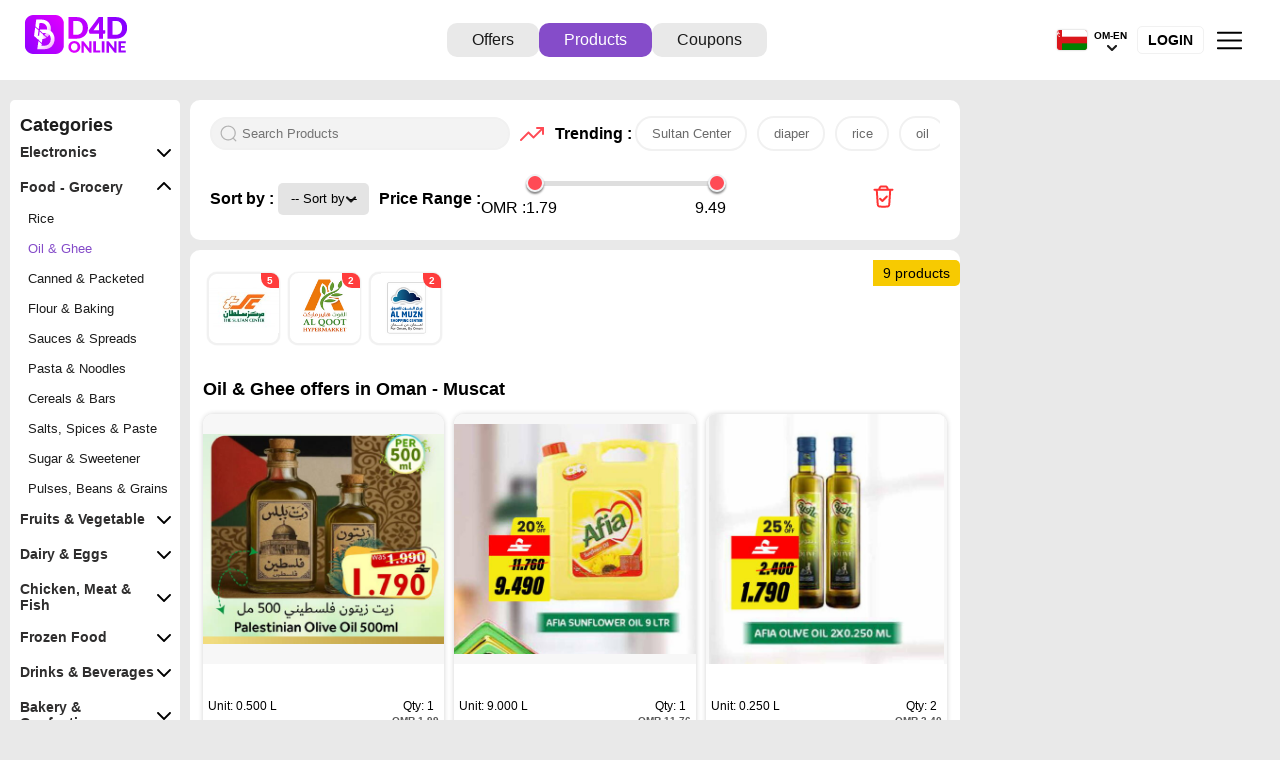

--- FILE ---
content_type: text/html; charset=UTF-8
request_url: https://d4donline.com/en/oman/muscat/products/39/oil-ghee
body_size: 33113
content:

<!DOCTYPE html>
<html lang="EN" dir="ltr">

<head>
    <meta charset="utf-8">
    <meta name="csrf-param" content="_csrf-frontend">
<meta name="csrf-token" content="0TTkHkHt7qdKwcdiJqKKAaxwbxXJ7vxHWP2xgMzDG4vjf7coL7-b8TCYgVdjlsZExiYiWJaCjj8op4DJ4Yls-A==">

    <title>Oil &amp; Ghee offers in Oman - Muscat</title>

    <meta name="viewport" content="width=device-width, initial-scale=1, shrink-to-fit=no, maximum-scale=1.0, user-scalable=no" />
    <meta name="apple-mobile-web-app-capable" content="yes">
    <meta name="apple-mobile-web-app-status-bar-style" content="#854cc9">
    <meta name="theme-color" content="#854cc9" />
    <meta name="msapplication-navbutton-color" content="#854cc9">
            <meta property="og:image" content="https://d4donline.com/u/a/26/01/22/ff95b4f33736a011bfc77509e02ad0f2.jpg" />
    
    <meta name="apple-mobile-web-app-title" content="D4D">
    <meta name="apple-itunes-app" content="app-id=1118537235, app-argument=https://d4donline.com/en/oman/muscat/products/39/oil-ghee">
    <meta name="google-play-app" content="app-id=com.voixme.d4d">

    <meta name="csrf-param" content="_csrf-frontend">
<meta name="csrf-token" content="0TTkHkHt7qdKwcdiJqKKAaxwbxXJ7vxHWP2xgMzDG4vjf7coL7-b8TCYgVdjlsZExiYiWJaCjj8op4DJ4Yls-A==">
    <meta name="author" content="RedHat Media" />
    <meta name="title" content="Oil &amp; Ghee offers in Oman - Muscat">
            <meta name="keywords" content="D4D, Offers, Deals, Shopping, Bahrain, Qatar, Saudi Arabia, Dubai, Kuwait, Oman, Cash,
              Free, Prize, Price, Stores, sales, special offers, discount, promotions, deals, shopping, coupons, KSA, UAE">
        <meta name="description" content="Install D4D : Find All Offers in D4D mobile app www.D4D.online">
    <meta name="application-name" content="D4D Online">
    <meta name="msapplication-tooltip" content="D4D Online - All in one mobile app ">
    <meta name="propeller" content="37bddeb53a8a6c5fe286c869909f7675">

    <link rel="apple-touch-icon" href="/fav/apple-touch-icon.png">

    <link rel="dns-prefetch" href="https://fonts.gstatic.com">
    <link rel="dns-prefetch" href="https://adservice.google.com.bh">
    <link rel="dns-prefetch" href="https://adservice.google.com">
    <link rel="dns-prefetch" href="https://www.gstatic.com">
    <link rel="dns-prefetch" href="https://www.googleadservices.com">
    <link rel="dns-prefetch" href="https://googleads.g.doubleclick.net">
    <link rel="dns-prefetch" href="https://www.google.com.bh">
    <link rel="dns-prefetch" href="https://www.google-analytics.com">
    <link rel="dns-prefetch" href="https://connect.facebook.net">
    <link rel="dns-prefetch" href="https://www.google.com">
    <link rel="stylesheet" href="/css/styles/details.css?v=20.2.0">

    <link href="/css/styles/products.css?v=12.5.0" rel="stylesheet" type="text/css">
    <link rel="icon" href="https://d4donline.com/img/icons/medium/icon.png">

            <meta property="og:image" content="/u/a/26/01/22/ff95b4f33736a011bfc77509e02ad0f2.jpg" />
    
        

            <!-- Google Tag Manager -->
        <script>
            (function(w, d, s, l, i) {
                w[l] = w[l] || [];
                w[l].push({
                    'gtm.start': new Date().getTime(),
                    event: 'gtm.js'
                });
                var f = d.getElementsByTagName(s)[0],
                    j = d.createElement(s),
                    dl = l != 'dataLayer' ? '&l=' + l : '';
                j.async = true;
                j.src =
                    'https://www.googletagmanager.com/gtm.js?id=' + i + dl;
                f.parentNode.insertBefore(j, f);
            })(window, document, 'script', 'dataLayer', 'GTM-53KGKWJ');

            window.dataLayer = window.dataLayer || [];

            function gtag() {
                dataLayer.push(arguments);
            }
            gtag('js', new Date());

            gtag('config', 'G-PK5C20YH16');
    gtag('config', 'AW-928394558');
    gtag('config', 'UA-83218464-1');
    gtag('config', 'AW-341360966');
    gtag('config', 'AW-10853471156');
            gtag('event', 'conversion', {
                'send_to': 'AW-928394558/mJKtCJu-2HIQvtrYugM'
            });

            gtag('event', 'conversion', {
                'send_to': 'AW-928394558/062nCJbghu4BEL7a2LoD',
                'value': 1.0,
                'currency': 'USD',
                'aw_remarketing_only': true
            });

            gtag('event', 'Language', {
                'event_category': 'Page',
                'event_label': 'EN'
            });
        </script>
        <!-- End Google Tag Manager -->
    
    <script src="https://stpd.cloud/assets/libraries/inview.min.js"></script>
    <script>
        inView.offset(-150);
    </script>
    <script>
        stpd = window.stpd || {
            que: []
        };
        window.googletag = window.googletag || {};
        googletag.cmd = googletag.cmd || [];
    </script>
    <script async src="https://stpd.cloud/saas/7477"></script>
    <script async src="https://cdn.fuseplatform.net/publift/tags/2/3961/fuse.js"></script>

</head>

<body>
    <!-- Google Tag Manager (noscript) -->
    <noscript><iframe src="https://www.googletagmanager.com/ns.html?id=GTM-53KGKWJ" height="0" width="0" style="display:none;visibility:hidden"></iframe></noscript>
    <!-- End Google Tag Manager (noscript) -->

    <div class="alert-feedback">
    <span class="closebtn" onclick="this.parentElement.style.display='none';">&times;</span>
    <p></p>
</div>
        <header class="prd-header">
            <a href="https://d4donline.com/en/oman/muscat/offers" class="text-center">
                <div class="logo" src="/img/icons/logo/d4d-logo.svg" title="Oman - Muscat offers in D4D Online" alt="d4d logo"></div>
            </a>
            <div class="menu prd-menu">
                <a href="https://d4donline.com/en/oman/muscat/offers" class="" title="Oman - Muscat offers in D4D Online">
                    Offers                </a>
                <a href="https://d4donline.com/en/oman/muscat/products" class="active" title="Oman - Muscat offers in D4D Online">
                    Products                </a>
                <a href="https://coupon.d4donline.com/en/oman/coupons" title="Oman - Muscat offers in D4D Online" target="_blank">Coupons</a>

                            </div>

            
<div class="header_menu">
    <div id="language-country">
        <a href="#" title="غير اللغة" class="country__data">
            <img src="/img/flag/svg/om.svg" alt="country image" class="country_click " width="27px" height="32px"></a>
        <div class="country_area">
            <div class="country_name"> OM-EN</div>
            <img src="/img/icons/small/down-arrow-black.png" alt="" class="down_arrow_lag" title="غير اللغة" title="غير اللغة">
            <img src="/img/icons/small/arrow-down-white.png" alt="" class="down_arrow_lag" style="display:none" id="arrow_dark" title="غير اللغة">
            <div id="myDropdown" class="dropdown-content arrow-top">
                <a href="https://d4donline.com/en/oman/muscat/products/39/oil-ghee" title="غير اللغة" style="border:0 !important;">
                    <input type="radio" value="" checked name="fav_language" onclick="window.location.href = 'https://d4donline.com/en/oman/muscat/products/39/oil-ghee'"> English - EN</a>
                <a href="https://d4donline.com/ar/oman/muscat/products/39/oil-ghee" title="غير اللغة" style="border:0 !important;" class="arabic_lang">
                    <input type="radio" value="ىبرع - AR" name="fav_language"  onclick="window.location.href = 'https://d4donline.com/ar/oman/muscat/products/39/oil-ghee'"> عربي - AR
                </a>
                <hr width="130px">
                <div class="country_selected_data">
                    <div><img src="/img/flag/svg/om.svg" alt="country image" width="22px" height="21px" class="country_click-drop">
                    </div>
                                        <div class="selected_country">

                                                    Oman - Muscat                                            </div>
                    
                </div>
                <div class="change_country">
                    <a href="#" class="change-country">
                        Change country/region                    </a>
                </div>
            </div>
        </div>
    </div>
            <a href="/site/login" class="login btn-login" id="login">Login</a>
    
    <img src="/img/icons/small/menu-home.svg" alt="Menu icon" class="slider_menu" id="white_slider">
    <img src="/img/icons/small/menuwhite.png" alt="" class="slider_menu" style="display:none" id="dark_slider">

</div>        </header>

    

<div class="open-category visible">
    <label for="category" class="category-label">Categories</label>
    <!-- icons -->
     <div class="category-icon"></div>
</div>
<div id="top"></div>
<div class="main-container">
    <div class="bg-img standalone"></div>
<aside class="product-category-container">
    <a class="close-parent">&#x274C;</a>
                        <nav class="product-categories">
                <div class="category-heading">
                    <!-- <img src="/img/icons/small/menu.svg" alt=""> -->
                    <h2>Categories</h2>
                </div>

                                                                <nav class="category-container ">
                            <a href="#" class="category-title">
                                Electronics                                <img class="down" src="/img/icons/small/action/chevron-down.svg">
                                <img class="up" src="/img/icons/small/action/chevron-up.svg">
                            </a>
                            <nav class="category-navs ">
                                                                                                                                                    <a href="https://d4donline.com/en/oman/muscat/products/2/mobiles" title="Mobiles offers in Oman - Muscat" class="">
                                            Mobiles                                        </a>
                                                                                                                                                                                                                                                                                                                                                                                                                                                                                                                                                                                                                                                                                                                                                                                                                                                                                                <a href="https://d4donline.com/en/oman/muscat/products/32/tv" title="TV offers in Oman - Muscat" class="">
                                            TV                                        </a>
                                                                                                                                                                                                                                                            <a href="https://d4donline.com/en/oman/muscat/products/46/kitchen-appliance" title="Kitchen Appliance offers in Oman - Muscat" class="">
                                            Kitchen Appliance                                        </a>
                                                                                                                                                                                                                                                                                                                                                                                                                                                                                                                                                                                                                                                                                                                                                                                                                                                                                                                                                                                                                                                                                                                                                                                                                                                    <a href="https://d4donline.com/en/oman/muscat/products/63/printer" title="Printer offers in Oman - Muscat" class="">
                                            Printer                                        </a>
                                                                                                                                                                                                                                                                                                                                                                                                                                                                                                                                                                                                                                                                                                                                                                                                                                                                                                                                                                                                                                                                                                                                                                                                                                                                                                                                                                                                                                                                                                                                                                                                                                                                                                                                                                                                                                                                                                                                                                                                                                                                                                                                                                                                                                                                                                                                                                                                                                                                                                                                                                                                                                                                                                                                                                                                                                                                                                                                                                                                                        <a href="https://d4donline.com/en/oman/muscat/products/118/smart-watch" title="Smart Watch offers in Oman - Muscat" class="">
                                            Smart Watch                                        </a>
                                                                                                                                                                                                                                                            <a href="https://d4donline.com/en/oman/muscat/products/17/computer-laptop" title="Computer & Laptop offers in Oman - Muscat" class="">
                                            Computer & Laptop                                        </a>
                                                                                                                                                                                        <a href="https://d4donline.com/en/oman/muscat/products/35/tabs" title="Tabs offers in Oman - Muscat" class="">
                                            Tabs                                        </a>
                                                                                                                                                                                        <a href="https://d4donline.com/en/oman/muscat/products/36/monitors-projectors" title="Monitors & Projectors offers in Oman - Muscat" class="">
                                            Monitors & Projectors                                        </a>
                                                                                                                                                                                                                                                            <a href="https://d4donline.com/en/oman/muscat/products/1/large-appliances" title="Large Appliances offers in Oman - Muscat" class="">
                                            Large Appliances                                        </a>
                                                                                                                                                                                                                                                                                                                                                                                                                                                                                                                                                                                                                                                                                                                                                                                                                                                                                                                                                                                                                                                                                                                                                                                                                                                                                                                        <a href="https://d4donline.com/en/oman/muscat/products/28/accessories" title="Accessories offers in Oman - Muscat" class="">
                                            Accessories                                        </a>
                                                                                                                                                                                        <a href="https://d4donline.com/en/oman/muscat/products/31/small-appliances" title="Small Appliances offers in Oman - Muscat" class="">
                                            Small Appliances                                        </a>
                                                                                                                                                                                        <a href="https://d4donline.com/en/oman/muscat/products/33/camera" title="Camera offers in Oman - Muscat" class="">
                                            Camera                                        </a>
                                                                                                                                                                                        <a href="https://d4donline.com/en/oman/muscat/products/34/gaming" title="Gaming offers in Oman - Muscat" class="">
                                            Gaming                                        </a>
                                                                                                                                                                    </nav>
                        </nav>
                                                                                        <nav class="category-container active">
                            <a href="#" class="category-title">
                                Food - Grocery                                <img class="down" src="/img/icons/small/action/chevron-down.svg">
                                <img class="up" src="/img/icons/small/action/chevron-up.svg">
                            </a>
                            <nav class="category-navs active">
                                                                                                                                                                                                                        <a href="https://d4donline.com/en/oman/muscat/products/38/rice" title="Rice offers in Oman - Muscat" class="">
                                            Rice                                        </a>
                                                                                                                                                                                        <a href="https://d4donline.com/en/oman/muscat/products/39/oil-ghee" title="Oil & Ghee offers in Oman - Muscat" class="active">
                                            Oil & Ghee                                        </a>
                                                                                                                                                                                                                                                                                                                                                                                                                                                                                                                                                                                                                                                                                                                                                                                                                                                                                                                                                                                                                                        <a href="https://d4donline.com/en/oman/muscat/products/48/canned-packeted" title="Canned & Packeted offers in Oman - Muscat" class="">
                                            Canned & Packeted                                        </a>
                                                                                                                                                                                                                                                            <a href="https://d4donline.com/en/oman/muscat/products/50/flour-baking" title="Flour & Baking offers in Oman - Muscat" class="">
                                            Flour & Baking                                        </a>
                                                                                                                                                                                                                                                            <a href="https://d4donline.com/en/oman/muscat/products/52/sauces-spreads" title="Sauces & Spreads offers in Oman - Muscat" class="">
                                            Sauces & Spreads                                        </a>
                                                                                                                                                                                                                                                            <a href="https://d4donline.com/en/oman/muscat/products/54/pasta-noodles" title="Pasta & Noodles offers in Oman - Muscat" class="">
                                            Pasta & Noodles                                        </a>
                                                                                                                                                                                                                                                            <a href="https://d4donline.com/en/oman/muscat/products/56/cereals-bars" title="Cereals & Bars offers in Oman - Muscat" class="">
                                            Cereals & Bars                                        </a>
                                                                                                                                                                                        <a href="https://d4donline.com/en/oman/muscat/products/58/salts-spices-paste" title="Salts, Spices & Paste offers in Oman - Muscat" class="">
                                            Salts, Spices & Paste                                        </a>
                                                                                                                                                                                                                                                            <a href="https://d4donline.com/en/oman/muscat/products/60/sugar-sweetener" title="Sugar & Sweetener offers in Oman - Muscat" class="">
                                            Sugar & Sweetener                                        </a>
                                                                                                                                                                                                                                                            <a href="https://d4donline.com/en/oman/muscat/products/62/pulses-beans-grains" title="Pulses, Beans & Grains offers in Oman - Muscat" class="">
                                            Pulses, Beans & Grains                                        </a>
                                                                                                                                                                                                                                                                                                                                                                                                                                                                                                                                                                                                                                                                                                                                                                                                                                                                                                                                                                                                                                                                                                                                                                                                                                                                                                                                                                                                                                                                                                                                                                                                                                                                                                                                                                                                                                                                                                                                                                                                                                                                                                                                                                                                                                                                                                                                                                                                                                                                                                                                                                                                                                                                                                                                                                                                                                                                                                                                                                                                                                                                                                                                                                                                                                                                                                                                                                                                                                                                                                                                                                                                                                                                                                                                                                                                                                                                                                                                                                                                                                                                                                                                                                                                                                                                                                                                                                                                                                                                                                                                                                                                                                                                                                                                                                                                                                                                                                                                                                                    </nav>
                        </nav>
                                                                                        <nav class="category-container ">
                            <a href="#" class="category-title">
                                Fruits & Vegetable                                <img class="down" src="/img/icons/small/action/chevron-down.svg">
                                <img class="up" src="/img/icons/small/action/chevron-up.svg">
                            </a>
                            <nav class="category-navs ">
                                                                                                                                                                                                                                                                                                                                                                                                                                                                                                                                                                                                                                                                                                                                                                                                                                                                                                                                                                                                                                                                                                                                                                                                                                                                                                                                                                                                                                                                                                                                                                                                                                                                                                                                                                                                                                                                                                                                                                                                                                                                                                                                                                                                                                                                                                                                                                                                                                                                                                                                                                                                                                                                                                                                                                                                                                                                                                                                                                                                                                                                                                                                                                                                                                                                                                                                                                                                                                                                                                                                                                                                                                                                                                                                                                                                                                                                                                                                                                                                                                                                                                                                                                                                                                                                                                                                                                                                                                                                                                                                                                                                                                                                                                                                                                                                                                                                                                                                                                                                                                                                                                                                                                                                                                                                                                                                                                                                                                                                <a href="https://d4donline.com/en/oman/muscat/products/37/fresh-vegetables" title="Fresh Vegetables offers in Oman - Muscat" class="">
                                            Fresh Vegetables                                        </a>
                                                                                                                                                                                                                                                            <a href="https://d4donline.com/en/oman/muscat/products/4/fresh-fruits" title="Fresh Fruits offers in Oman - Muscat" class="">
                                            Fresh Fruits                                        </a>
                                                                                                                                                                                                                                                                                                                                                                                                                                                                                                                                                                                                                                                                                                                                                                                                                                                                                                                                                                                                                                                                                                                                                                                                                                                                                                                                                                                                                                                                                                                </nav>
                        </nav>
                                                                                        <nav class="category-container ">
                            <a href="#" class="category-title">
                                Dairy & Eggs                                <img class="down" src="/img/icons/small/action/chevron-down.svg">
                                <img class="up" src="/img/icons/small/action/chevron-up.svg">
                            </a>
                            <nav class="category-navs ">
                                                                                                                                                                                                                                                                                                                                                                <a href="https://d4donline.com/en/oman/muscat/products/40/milk-laban" title="Milk & Laban offers in Oman - Muscat" class="">
                                            Milk & Laban                                        </a>
                                                                                                                                                                                                                                                                                                                                                                                                                                                                                                                                                                                                                                                                                                                                                                                                                                                                                                                                                                                                                                                                                                                                                                                                                                                                                                                                                                                                                                                                                                                                                                                                                                                                                                                                                                                                                                                                                                                                                                                                                                                                                                                                                                                                                                                                                                                                                                                                                                                        <a href="https://d4donline.com/en/oman/muscat/products/71/yogurt-labneh" title="Yogurt & Labneh offers in Oman - Muscat" class="">
                                            Yogurt & Labneh                                        </a>
                                                                                                                                                                                        <a href="https://d4donline.com/en/oman/muscat/products/72/cheese-creame" title="Cheese & Creame offers in Oman - Muscat" class="">
                                            Cheese & Creame                                        </a>
                                                                                                                                                                                        <a href="https://d4donline.com/en/oman/muscat/products/73/butter-margarine" title="Butter & Margarine offers in Oman - Muscat" class="">
                                            Butter & Margarine                                        </a>
                                                                                                                                                                                                                                                                                                                                                                                                                                                                                                                                                                                                                                                                                                                                                                                                                                                                                                                                                                                                                                                                                                                                                                                                                                                                                                                                                                                                                                                                                                                                                                                                                                                                                                                                                                                                                                                                                                                                                                                                                                                                                                    <a href="https://d4donline.com/en/oman/muscat/products/114/eggs" title="Eggs offers in Oman - Muscat" class="">
                                            Eggs                                        </a>
                                                                                                                                                                                                                                                                                                                                <a href="https://d4donline.com/en/oman/muscat/products/117/powdered-condensed-milk" title="Powdered & Condensed Milk offers in Oman - Muscat" class="">
                                            Powdered & Condensed Milk                                        </a>
                                                                                                                                                                                                                                                                                                                                                                                                                                                                                                                                                                                                                                                                                                                                                                                                                                                                                                                                                                                                                                                                                                                                                                                                                                                                                                                                                                                                                                                                                                                                                                                                                                                                                                                                                                                                                                                                                                                                                                                                                                                                                </nav>
                        </nav>
                                                                                        <nav class="category-container ">
                            <a href="#" class="category-title">
                                Chicken, Meat & Fish                                <img class="down" src="/img/icons/small/action/chevron-down.svg">
                                <img class="up" src="/img/icons/small/action/chevron-up.svg">
                            </a>
                            <nav class="category-navs ">
                                                                                                                                                                                                                                                                                                                                                                                                                                    <a href="https://d4donline.com/en/oman/muscat/products/41/fresh-fish" title="Fresh Fish offers in Oman - Muscat" class="">
                                            Fresh Fish                                        </a>
                                                                                                                                                                                        <a href="https://d4donline.com/en/oman/muscat/products/42/chicken" title="Chicken offers in Oman - Muscat" class="">
                                            Chicken                                        </a>
                                                                                                                                                                                                                                                                                                                                                                                                                                                                                                                                                                                                                                                                                                                                                                                                                                                                                                                                                                                                                                                                                                                                                                                                                                                                                                                                                                                                                                                                                                                                                                                                                                                                                                                                                                                                                                                                                                                                                                                                                                                                                                                                                                                                                                                                                                                                                                                                                                                                                                                            <a href="https://d4donline.com/en/oman/muscat/products/74/deli-speaclity-meats" title="Deli & Speaclity Meats offers in Oman - Muscat" class="">
                                            Deli & Speaclity Meats                                        </a>
                                                                                                                                                                                                                                                                                                                                                                                                                                                                                                                                                                                                                                                                                                                                                                                                                                                                                                                                                                                                                                                                                                                                                                                                                                                                                                                                                                                                                                                                                                                                                                                                                                                                                                                                                                                                                                                                                                                                                                                                                                                                                                                                                                                                                                                                                                                                                                                                                                                                                                                                                                                                                                                                                                                                                                                                                                                                                <a href="https://d4donline.com/en/oman/muscat/products/6/meat-fresh-chilled" title="Meat - Fresh & Chilled offers in Oman - Muscat" class="">
                                            Meat - Fresh & Chilled                                        </a>
                                                                                                                                                                                                                                                                                                                                                                                                                                                                                                                                                                                                                                                                                                                                                                                                                                                                                                                                                                                                                                                                                                                                                                                                                                                                                                                                                                                                                                            </nav>
                        </nav>
                                                                                        <nav class="category-container ">
                            <a href="#" class="category-title">
                                Frozen Food                                <img class="down" src="/img/icons/small/action/chevron-down.svg">
                                <img class="up" src="/img/icons/small/action/chevron-up.svg">
                            </a>
                            <nav class="category-navs ">
                                                                                                                                                                                                                                                                                                                                                                                                                                                                                                                                                                                                                                                                                                                                                                                        <a href="https://d4donline.com/en/oman/muscat/products/24/frozen-meat" title="Frozen Meat offers in Oman - Muscat" class="">
                                            Frozen Meat                                        </a>
                                                                                                                                                                                        <a href="https://d4donline.com/en/oman/muscat/products/25/frozen-fish" title="Frozen Fish offers in Oman - Muscat" class="">
                                            Frozen Fish                                        </a>
                                                                                                                                                                                                                                                                                                                                                                                                                                                                                                                                                                                                                                                                                                                                                                                                                                                                                                                                                                                                                                                                                                                                                                                                                                                                                                                                                                                                                                                                                                                                                                                                                                                                                                                                                                                                                                                                                                                                                                                                                                                                                                                                                                                                                                                                                                                                                                                                                                                                                                                                                                                                                                                                                                                                                                                                                                                                                                                                                                                                                                                                                                                                                                                                                                                                                                                                                                                                                                                                                                                                                                                                                                                                                                                                                                                                                                                                                                                                                                                                                                                                                                                                                        <a href="https://d4donline.com/en/oman/muscat/products/115/other-frozen-food" title="Other Frozen Food offers in Oman - Muscat" class="">
                                            Other Frozen Food                                        </a>
                                                                                                                                                                                                                                                                                                                                                                                                                                                                                                                                                                                                                                                                                                                                                                                                                                                                                                                                                                    <a href="https://d4donline.com/en/oman/muscat/products/7/frozen-fruits-veg" title="Frozen Fruits & Veg offers in Oman - Muscat" class="">
                                            Frozen Fruits & Veg                                        </a>
                                                                                                                                                                                                                                                                                                                                <a href="https://d4donline.com/en/oman/muscat/products/29/ice-ice-cream" title="Ice & Ice cream offers in Oman - Muscat" class="">
                                            Ice & Ice cream                                        </a>
                                                                                                                                                                                                                                                                                                                                                                                                                                                                                                                                                                                                                                                                                                                                                                                                                                                                                                                                                                                                                                                                                                                                                            </nav>
                        </nav>
                                                                                        <nav class="category-container ">
                            <a href="#" class="category-title">
                                Drinks & Beverages                                <img class="down" src="/img/icons/small/action/chevron-down.svg">
                                <img class="up" src="/img/icons/small/action/chevron-up.svg">
                            </a>
                            <nav class="category-navs ">
                                                                                                                                                                                                                                                                                                                                                                                                                                                                                                                                                                            <a href="https://d4donline.com/en/oman/muscat/products/43/tea-coffee" title="Tea & Coffee offers in Oman - Muscat" class="">
                                            Tea & Coffee                                        </a>
                                                                                                                                                                                                                                                                                                                                                                                                                                                                                                                                                                                                                                                                                                                                                                                                                                                                                                                                                                                                                                                                                                                                                                                                                                                                                                                                                                                                                                                                                                                                                                                                                                                                                                                                                                                                                                                                                                                                                            <a href="https://d4donline.com/en/oman/muscat/products/67/juices-drinks" title="Juices & Drinks offers in Oman - Muscat" class="">
                                            Juices & Drinks                                        </a>
                                                                                                                                                                                        <a href="https://d4donline.com/en/oman/muscat/products/68/water" title="Water offers in Oman - Muscat" class="">
                                            Water                                        </a>
                                                                                                                                                                                        <a href="https://d4donline.com/en/oman/muscat/products/69/powdered-drinks-syrups" title="Powdered Drinks & Syrups offers in Oman - Muscat" class="">
                                            Powdered Drinks & Syrups                                        </a>
                                                                                                                                                                                        <a href="https://d4donline.com/en/oman/muscat/products/70/malt-beverages" title="Malt Beverages offers in Oman - Muscat" class="">
                                            Malt Beverages                                        </a>
                                                                                                                                                                                                                                                                                                                                                                                                                                                                                                                                                                                                                                                                                                                                                                                                                                                                                                                                                                                                                                                                                                                                                                                                                                                                                                                                                                                                                                                                                                                                                                                                                                                                                                                                                                                                                                                                                                                                                                                                                                                                                                                                                                                                                                            <a href="https://d4donline.com/en/oman/muscat/products/113/soft-drinks" title="Soft Drinks offers in Oman - Muscat" class="">
                                            Soft Drinks                                        </a>
                                                                                                                                                                                                                                                                                                                                                                                                                                                                                                                                                                                                                                                                                                                                                                                                                                                                                                                                                                                                                                                                                                                                                                                                                                                                                                                                                                                                                                                                                                                                                                                                                                                                                                                                                                                                                                                                                                                                                                                                                                                                                                                                                                                                                                                                                                                                                                </nav>
                        </nav>
                                                                                        <nav class="category-container ">
                            <a href="#" class="category-title">
                                Bakery & Confectionary                                <img class="down" src="/img/icons/small/action/chevron-down.svg">
                                <img class="up" src="/img/icons/small/action/chevron-up.svg">
                            </a>
                            <nav class="category-navs ">
                                                                                                                                                                                                                                                                                                                                                                                                                                                                                                                                                                                                                                                                                                                    <a href="https://d4donline.com/en/oman/muscat/products/23/dried-fruits-dates" title="Dried Fruits & Dates offers in Oman - Muscat" class="">
                                            Dried Fruits & Dates                                        </a>
                                                                                                                                                                                                                                                                                                                                                                                                                                                                                                                                                                                                                                                                                                                                                                                                                                                                                                                                                                                                                                                                                                                                                                                                                                                                                                                                                                                                                                                                                                                                                                                                                                                                                                                                                                                                                                                                                                                                                                                                                                                                                                                                                                                                                                                                                                                                                                                                                                                        <a href="https://d4donline.com/en/oman/muscat/products/76/bread-buns" title="Bread & Buns offers in Oman - Muscat" class="">
                                            Bread & Buns                                        </a>
                                                                                                                                                                                        <a href="https://d4donline.com/en/oman/muscat/products/77/biscuits" title="Biscuits offers in Oman - Muscat" class="">
                                            Biscuits                                        </a>
                                                                                                                                                                                        <a href="https://d4donline.com/en/oman/muscat/products/78/chocolates-candies" title="Chocolates & Candies offers in Oman - Muscat" class="">
                                            Chocolates & Candies                                        </a>
                                                                                                                                                                                        <a href="https://d4donline.com/en/oman/muscat/products/79/pudding-desserts" title="Pudding & Desserts offers in Oman - Muscat" class="">
                                            Pudding & Desserts                                        </a>
                                                                                                                                                                                        <a href="https://d4donline.com/en/oman/muscat/products/80/snacks" title="Snacks offers in Oman - Muscat" class="">
                                            Snacks                                        </a>
                                                                                                                                                                                                                                                                                                                                                                                                                                                                                                                                                                                                                                                                                                                                                                                                                                                                                                                                                                                                                                                                                                                                                                                                                                                                                                                                                                                                                                                                <a href="https://d4donline.com/en/oman/muscat/products/112/sweets" title="Sweets offers in Oman - Muscat" class="">
                                            Sweets                                        </a>
                                                                                                                                                                                                                                                                                                                                                                                                                                                                                                                                                                                                                                                                                                                                                                                                                                                                                                                                                                                                                                                                                                                                                                                                                                                    <a href="https://d4donline.com/en/oman/muscat/products/8/cakes-pastry" title="Cakes & Pastry offers in Oman - Muscat" class="">
                                            Cakes & Pastry                                        </a>
                                                                                                                                                                                        <a href="https://d4donline.com/en/oman/muscat/products/22/ready-to-eat" title="Ready to Eat offers in Oman - Muscat" class="">
                                            Ready to Eat                                        </a>
                                                                                                                                                                                                                                                                                                                                                                                                                                                                                                                                                                                                                                                                                                                                                                                                                                                                                                                                                                                                                                                                                                                                                                                                                                </nav>
                        </nav>
                                                                                        <nav class="category-container ">
                            <a href="#" class="category-title">
                                Health & Beauty                                <img class="down" src="/img/icons/small/action/chevron-down.svg">
                                <img class="up" src="/img/icons/small/action/chevron-up.svg">
                            </a>
                            <nav class="category-navs ">
                                                                                                                                                                                                                                                                                                                                                                                                                                                                                                                                                                                                                                                                                                                                                                                                                                                                                                                                                                                                                                                                                                                                                                                                                                                                                                                                                                                                                                                                                                                                                                                                                                                                                                                                                                                                                                                                                                                                                                                                                                                                                                                                                                                                                                                                            <a href="https://d4donline.com/en/oman/muscat/products/65/cosmetics" title="Cosmetics offers in Oman - Muscat" class="">
                                            Cosmetics                                        </a>
                                                                                                                                                                                        <a href="https://d4donline.com/en/oman/muscat/products/66/fragrance" title="Fragrance offers in Oman - Muscat" class="">
                                            Fragrance                                        </a>
                                                                                                                                                                                                                                                                                                                                                                                                                                                                                                                                                                                                                                                                                                                                                        <a href="https://d4donline.com/en/oman/muscat/products/75/feminine-hygiene" title="Feminine Hygiene offers in Oman - Muscat" class="">
                                            Feminine Hygiene                                        </a>
                                                                                                                                                                                                                                                                                                                                                                                                                                                                                                                                                                                                                                                                                                                                                                                                                                                                                                                                                                                                                                                                                                                                                                                                                                                                                                                                                                                            <a href="https://d4donline.com/en/oman/muscat/products/93/bath-body" title="Bath & Body offers in Oman - Muscat" class="">
                                            Bath & Body                                        </a>
                                                                                                                                                                                        <a href="https://d4donline.com/en/oman/muscat/products/94/skin-face-care" title="Skin & Face Care offers in Oman - Muscat" class="">
                                            Skin & Face Care                                        </a>
                                                                                                                                                                                        <a href="https://d4donline.com/en/oman/muscat/products/95/hair-care" title="Hair Care offers in Oman - Muscat" class="">
                                            Hair Care                                        </a>
                                                                                                                                                                                        <a href="https://d4donline.com/en/oman/muscat/products/96/shaving-hair-removal" title="Shaving & Hair Removal offers in Oman - Muscat" class="">
                                            Shaving & Hair Removal                                        </a>
                                                                                                                                                                                        <a href="https://d4donline.com/en/oman/muscat/products/97/dental-care" title="Dental Care offers in Oman - Muscat" class="">
                                            Dental Care                                        </a>
                                                                                                                                                                                                                                                                                                                                                                                                                                                                                                                                                                                                                                                                                                                                                                                                                                                                                                                                                                                                                                                                                                                                                                                                                                                                                                                                                                                                                                                                                                                                                                                                        <a href="https://d4donline.com/en/oman/muscat/products/11/health-care" title="Health Care offers in Oman - Muscat" class="">
                                            Health Care                                        </a>
                                                                                                                                                                                                                                                                                                                                                                                                                                                                                                                                                                                                                                                                                                                                                                                                                                                                                                                                                                                                                                                                                        </nav>
                        </nav>
                                                                                        <nav class="category-container ">
                            <a href="#" class="category-title">
                                Baby & Mom Care                                <img class="down" src="/img/icons/small/action/chevron-down.svg">
                                <img class="up" src="/img/icons/small/action/chevron-up.svg">
                            </a>
                            <nav class="category-navs ">
                                                                                                                                                                                                                                                                                                                                                                                                                                                                                                                                                                                                                                                <a href="https://d4donline.com/en/oman/muscat/products/44/baby-diapers" title="Baby Diapers offers in Oman - Muscat" class="">
                                            Baby Diapers                                        </a>
                                                                                                                                                                                                                                                                                                                                                                                                                                                                                                                                                                                                                                                                                                                                                                                                                                                                                                                                                                                                                                                                                                                                                                                                                                                                                                                                                                                            <a href="https://d4donline.com/en/oman/muscat/products/59/baby-toys-accesories" title="Baby Toys & Accesories offers in Oman - Muscat" class="">
                                            Baby Toys & Accesories                                        </a>
                                                                                                                                                                                                                                                            <a href="https://d4donline.com/en/oman/muscat/products/61/baby-feeding" title="Baby Feeding offers in Oman - Muscat" class="">
                                            Baby Feeding                                        </a>
                                                                                                                                                                                                                                                                                                                                                                                                                                                                                                                                                                                                                                                                                                                                                                                                                                                                                                                                                                                                                                                                                                                                                                                                                                                                                                                                                                                                                                                                                                                                                                                                                                                                                                                                                                                                                                                                                                                                                                                                                                                                                                                                                                                                                                                                                                                                                                                                                                                                                                                                                                                                                                                                                                                                                                                                                                                                                                                                                                                                                                                                                                                                                                                                                                                                                                                                                                                                                                                                                                                                                                                                                                                                                                                                                                                                                                                                                                                                                                                                                                                                                                                                                                                                                                                                                                <a href="https://d4donline.com/en/oman/muscat/products/14/baby-care" title="Baby Care offers in Oman - Muscat" class="">
                                            Baby Care                                        </a>
                                                                                                                                                                                                                                                                                                                                                                                                                                                                                                                                                                                                                                                                                                                                                                                                                                                                            </nav>
                        </nav>
                                                                                        <nav class="category-container ">
                            <a href="#" class="category-title">
                                Laundry & Cleaning                                <img class="down" src="/img/icons/small/action/chevron-down.svg">
                                <img class="up" src="/img/icons/small/action/chevron-up.svg">
                            </a>
                            <nav class="category-navs ">
                                                                                                                                                                                                                                                                                                                                                                                                                                                                                                                                                                                                                                                                                                                                                                                                                                                                                                                                                                                                                                                                                                                                                                                                                                                                                                                                                                                                                            <a href="https://d4donline.com/en/oman/muscat/products/51/dishwasher" title="Dishwasher offers in Oman - Muscat" class="">
                                            Dishwasher                                        </a>
                                                                                                                                                                                                                                                            <a href="https://d4donline.com/en/oman/muscat/products/53/insect-repellent" title="Insect Repellent offers in Oman - Muscat" class="">
                                            Insect Repellent                                        </a>
                                                                                                                                                                                                                                                            <a href="https://d4donline.com/en/oman/muscat/products/55/laundry" title="Laundry offers in Oman - Muscat" class="">
                                            Laundry                                        </a>
                                                                                                                                                                                                                                                                                                                                                                                                                                                                                                                                                                                                                                                                                                                                                                                                                                                                                                                                                                                                                                                                                                                                                                                                                                                                                                                                                                                                                                                                                                                                                                                                                                                                                                                                                                                                                                                                                                                                                                                                                                                                                                                                                                                                                                                                                                                                                                                                                                                                                                                                                                                                                                                                                                                                                                                                                                                                                                                                                                                                                                                                                                                                                                                                                                                                                                                                                                                                                                                                                                                                                                                                                                                                                                                                                                                                                                                                                                                                                                                                                                                                                                                                                                                                                                                                                                                                                                                                                                                                                                            <a href="https://d4donline.com/en/oman/muscat/products/12/cleaning" title="Cleaning offers in Oman - Muscat" class="">
                                            Cleaning                                        </a>
                                                                                                                                                                                                                                                                                                                                                                                                                                                                                                                                                                                                                                                                                                                                                                                                                                                                                                                                                                                                                    </nav>
                        </nav>
                                                                                        <nav class="category-container ">
                            <a href="#" class="category-title">
                                Tissue & Disposables                                <img class="down" src="/img/icons/small/action/chevron-down.svg">
                                <img class="up" src="/img/icons/small/action/chevron-up.svg">
                            </a>
                            <nav class="category-navs ">
                                                                                                                                                                                                                                                                                                                                                                                                                                                                                                                                                                                                                                                                                                                                                                                                                                                                                                                                                                                                    <a href="https://d4donline.com/en/oman/muscat/products/45/foils-cling" title="Foils & Cling offers in Oman - Muscat" class="">
                                            Foils & Cling                                        </a>
                                                                                                                                                                                                                                                            <a href="https://d4donline.com/en/oman/muscat/products/47/toilet-paper-tissue" title="Toilet & Paper Tissue offers in Oman - Muscat" class="">
                                            Toilet & Paper Tissue                                        </a>
                                                                                                                                                                                                                                                            <a href="https://d4donline.com/en/oman/muscat/products/49/facial-tissue" title="Facial Tissue offers in Oman - Muscat" class="">
                                            Facial Tissue                                        </a>
                                                                                                                                                                                                                                                                                                                                                                                                                                                                                                                                                                                                                                                                                                                                                                                                                                                                                                                                                                                                                                                                                                                                                                                                                                                                                                                                                                                                                                                                                                                                                                                                                                                                                                                                                                                                                                                                                                                                                                                                                                                                                                                                                                                                                                                                                                                                                                                                                                                                                                                                                                                                                                                                                                                                                                                                                                                                                                                                                                                                                                                                                                                                                                                                                                                                                                                                                                                                                                                                                                                                                                                                                                                                                                                                                                                                                                                                                                                                                                                                                                                                                                                                                                                                                                                                                                                                                                                                                                                                                                                                                                                                                                                                                                                                                                                                                                                                                                                                                                                                        <a href="https://d4donline.com/en/oman/muscat/products/13/disposables" title="Disposables offers in Oman - Muscat" class="">
                                            Disposables                                        </a>
                                                                                                                                                                                                                                                                                                                                                                                                                                                                                                                                                                                                                                                                                                                                                                                                                                                                                                                                                </nav>
                        </nav>
                                                                                        <nav class="category-container ">
                            <a href="#" class="category-title">
                                Home & Lifestyle                                <img class="down" src="/img/icons/small/action/chevron-down.svg">
                                <img class="up" src="/img/icons/small/action/chevron-up.svg">
                            </a>
                            <nav class="category-navs ">
                                                                                                                                                                                                                                                                                                                                                                                                                                                                                                                                                                                                                                                                                                                                                                                                                                                                                                                                                                                                                                                                                                                                                                                                                                                                                                                                                                                                                                                                                                                                                                                                                                                                                                                                                                                                                                                                                                                                                                                                                                                                                                                                                                                                                                                                                                                                                                                                                                                                                                                                                                                                                                                                                                                                                                                                                                                                                                                                                                                                                                                                                                                                                                                                                                                                                                                                                                                                            <a href="https://d4donline.com/en/oman/muscat/products/81/dining-serving" title="Dining & Serving offers in Oman - Muscat" class="">
                                            Dining & Serving                                        </a>
                                                                                                                                                                                        <a href="https://d4donline.com/en/oman/muscat/products/82/cookware" title="Cookware offers in Oman - Muscat" class="">
                                            Cookware                                        </a>
                                                                                                                                                                                        <a href="https://d4donline.com/en/oman/muscat/products/83/home-furnishing-decor" title="Home Furnishing & Decor offers in Oman - Muscat" class="">
                                            Home Furnishing & Decor                                        </a>
                                                                                                                                                                                        <a href="https://d4donline.com/en/oman/muscat/products/84/household-essentials" title="Household Essentials offers in Oman - Muscat" class="">
                                            Household Essentials                                        </a>
                                                                                                                                                                                        <a href="https://d4donline.com/en/oman/muscat/products/85/lighting" title="Lighting offers in Oman - Muscat" class="">
                                            Lighting                                        </a>
                                                                                                                                                                                        <a href="https://d4donline.com/en/oman/muscat/products/86/car-care" title="Car Care offers in Oman - Muscat" class="">
                                            Car Care                                        </a>
                                                                                                                                                                                                                                                                                                                                                                                                                                                                        <a href="https://d4donline.com/en/oman/muscat/products/91/outdoors-garden" title="Outdoors & Garden offers in Oman - Muscat" class="">
                                            Outdoors & Garden                                        </a>
                                                                                                                                                                                                                                                                                                                                                                                                                                                                                                                                                                                                                                                                                                                                                                                                                                                                                                                                                                                                                                                                                                                                                                                                                                                                                                                                                                                                                                                                                                                                                                                                                                                                                                                                                                                                                                                                                                                                                                                                                                                                                                                                                                                                                                                                                                                <a href="https://d4donline.com/en/oman/muscat/products/15/home-fixtures-fittings" title="Home Fixtures & Fittings offers in Oman - Muscat" class="">
                                            Home Fixtures & Fittings                                        </a>
                                                                                                                                                                                        <a href="https://d4donline.com/en/oman/muscat/products/18/sports-fitness" title="Sports & Fitness offers in Oman - Muscat" class="">
                                            Sports & Fitness                                        </a>
                                                                                                                                                                                        <a href="https://d4donline.com/en/oman/muscat/products/19/gifts-toys" title="Gifts & Toys offers in Oman - Muscat" class="">
                                            Gifts & Toys                                        </a>
                                                                                                                                                                                        <a href="https://d4donline.com/en/oman/muscat/products/20/school-stationary" title="School & Stationary offers in Oman - Muscat" class="">
                                            School & Stationary                                        </a>
                                                                                                                                                                                        <a href="https://d4donline.com/en/oman/muscat/products/21/tools-hardware" title="Tools & Hardware offers in Oman - Muscat" class="">
                                            Tools & Hardware                                        </a>
                                                                                                                                                                                        <a href="https://d4donline.com/en/oman/muscat/products/26/furniture" title="Furniture offers in Oman - Muscat" class="">
                                            Furniture                                        </a>
                                                                                                                                                                                                                                                                                                                                                                                                                                                                        <a href="https://d4donline.com/en/oman/muscat/products/30/pets" title="Pets offers in Oman - Muscat" class="">
                                            Pets                                        </a>
                                                                                                </nav>
                        </nav>
                                                                                        <nav class="category-container ">
                            <a href="#" class="category-title">
                                Clothing & Apparels                                <img class="down" src="/img/icons/small/action/chevron-down.svg">
                                <img class="up" src="/img/icons/small/action/chevron-up.svg">
                            </a>
                            <nav class="category-navs ">
                                                                                                                                                                                                                                                                                                                                                                                                                                                                                                                                                                                                                                                                                                                                                                                                                                                                                                                                                                                                                                                                                                                                                                                                                                                                                                                                                                                                                                                                                                                                                                                                                                                                                                                                                                                                                                                                                                                                                                                                                                                                                                                                                                                                                                                                                                                                                                                                                                                                                                                                                                                                                                                                                                                                                                                                                                                                                                                                                                                                                                                                                                                                                                                                                                                                                                                                                                                                                                                                                                                                                                                                                                                                                                                                                                                                                                    <a href="https://d4donline.com/en/oman/muscat/products/87/women-clothing" title="Women Clothing offers in Oman - Muscat" class="">
                                            Women Clothing                                        </a>
                                                                                                                                                                                        <a href="https://d4donline.com/en/oman/muscat/products/88/kids-wear" title="Kids Wear offers in Oman - Muscat" class="">
                                            Kids Wear                                        </a>
                                                                                                                                                                                        <a href="https://d4donline.com/en/oman/muscat/products/89/accessories-fashion" title="Accessories - Fashion offers in Oman - Muscat" class="">
                                            Accessories - Fashion                                        </a>
                                                                                                                                                                                        <a href="https://d4donline.com/en/oman/muscat/products/90/footwear" title="Footwear offers in Oman - Muscat" class="">
                                            Footwear                                        </a>
                                                                                                                                                                                                                                                            <a href="https://d4donline.com/en/oman/muscat/products/92/luggage" title="Luggage offers in Oman - Muscat" class="">
                                            Luggage                                        </a>
                                                                                                                                                                                                                                                                                                                                                                                                                                                                                                                                            <a href="https://d4donline.com/en/oman/muscat/products/101/men-clothing" title="Men Clothing offers in Oman - Muscat" class="">
                                            Men Clothing                                        </a>
                                                                                                                                                                                                                                                                                                                                                                                                                                                                        <a href="https://d4donline.com/en/oman/muscat/products/116/sports-wear" title="Sports Wear offers in Oman - Muscat" class="">
                                            Sports Wear                                        </a>
                                                                                                                                                                                                                                                                                                                                <a href="https://d4donline.com/en/oman/muscat/products/119/watch" title="Watch offers in Oman - Muscat" class="">
                                            Watch                                        </a>
                                                                                                                                                                                                                                                                                                                                                                                                                                                                                                                                                                                                                                                                                                                                                                                                                                                                                                                                                                                                                                                                                                                                                                                                                                                                                                                                                                                                                                                                                                                                                                                                                                                                                                                                                                                                                                                                                                                                        </nav>
                        </nav>
                                                    </nav>
            
    <div class="left_ads_container float-ad">
                    <div data-fuse="sticky_sidebar_vrec_lhs"></div>
            </div>
</aside>
    <section class="product-filter active">
    <div class="row-1">
        <form id="product_search_inp" class="product-search-form">
            <div class="srh">
                <div class="search_product show_sreach">
                    <input type="search" id="search-input" class="form-search search-query" name="search"
                           placeholder="Search Products" autocomplete="off"
                           value="">
                    <img src="/img/icons/small/search-v2.svg" class="" alt="search icon">
                </div>
                <div id="category-suggestion" class="product-search"></div>
            </div>
            <div class="filter-btn-products" id="filter-btn-pr"></div>
        </form>

        <div class="trending">
            <img src="/img/icons/small/trending-up.svg" class="trend_icon" alt="trending-up icon">
            <label class="trending-up">
                Trending :
            </label>

                            <nav class="search_tags">
                                            <a class="suggestion-anchor" href="?search=Sultan Center"
                           title="Oman - Muscat offers in D4D Online">
                            <h2>Sultan Center</h2>
                        </a>
                                            <a class="suggestion-anchor" href="?search=diaper"
                           title="Oman - Muscat offers in D4D Online">
                            <h2>diaper</h2>
                        </a>
                                            <a class="suggestion-anchor" href="?search=rice"
                           title="Oman - Muscat offers in D4D Online">
                            <h2>rice</h2>
                        </a>
                                            <a class="suggestion-anchor" href="?search=oil"
                           title="Oman - Muscat offers in D4D Online">
                            <h2>oil</h2>
                        </a>
                                            <a class="suggestion-anchor" href="?search=cream"
                           title="Oman - Muscat offers in D4D Online">
                            <h2>cream</h2>
                        </a>
                                            <a class="suggestion-anchor" href="?search=mobile"
                           title="Oman - Muscat offers in D4D Online">
                            <h2>mobile</h2>
                        </a>
                                            <a class="suggestion-anchor" href="?search=water"
                           title="Oman - Muscat offers in D4D Online">
                            <h2>water</h2>
                        </a>
                                            <a class="suggestion-anchor" href="?search=Al"
                           title="Oman - Muscat offers in D4D Online">
                            <h2>Al</h2>
                        </a>
                                            <a class="suggestion-anchor" href="?search=Tomato"
                           title="Oman - Muscat offers in D4D Online">
                            <h2>Tomato</h2>
                        </a>
                                            <a class="suggestion-anchor" href="?search=milk"
                           title="Oman - Muscat offers in D4D Online">
                            <h2>milk</h2>
                        </a>
                                            <a class="suggestion-anchor" href="?search=Al Muzn Shopping Center"
                           title="Oman - Muscat offers in D4D Online">
                            <h2>Al Muzn Shopping Center</h2>
                        </a>
                                            <a class="suggestion-anchor" href="?search=skin"
                           title="Oman - Muscat offers in D4D Online">
                            <h2>skin</h2>
                        </a>
                                            <a class="suggestion-anchor" href="?search=chocolate"
                           title="Oman - Muscat offers in D4D Online">
                            <h2>chocolate</h2>
                        </a>
                                            <a class="suggestion-anchor" href="?search=Mixi"
                           title="Oman - Muscat offers in D4D Online">
                            <h2>Mixi</h2>
                        </a>
                                            <a class="suggestion-anchor" href="?search=soap"
                           title="Oman - Muscat offers in D4D Online">
                            <h2>soap</h2>
                        </a>
                                            <a class="suggestion-anchor" href="?search=eXtra"
                           title="Oman - Muscat offers in D4D Online">
                            <h2>eXtra</h2>
                        </a>
                                            <a class="suggestion-anchor" href="?search=Dragon Gift Center"
                           title="Oman - Muscat offers in D4D Online">
                            <h2>Dragon Gift Center</h2>
                        </a>
                                            <a class="suggestion-anchor" href="?search=BISCUITS"
                           title="Oman - Muscat offers in D4D Online">
                            <h2>BISCUITS</h2>
                        </a>
                                            <a class="suggestion-anchor" href="?search=Quality"
                           title="Oman - Muscat offers in D4D Online">
                            <h2>Quality</h2>
                        </a>
                                            <a class="suggestion-anchor" href="?search=1*1"
                           title="Oman - Muscat offers in D4D Online">
                            <h2>1*1</h2>
                        </a>
                                    </nav>
                    </div>
    </div>

    <div class="sort">
        <label for="product-sort">Sort by :&nbsp;</label>
        <select class="sort_select" id="product-sort">
            <option value="">-- Sort by --</option>
            <option value="1">All (Best match)</option>
            <option value="3">Price (Low to High)</option>
            <option value="4">Price (High to Low)</option>
            <option value="2">Newest First</option>
            <option value="5">Expiring soon</option>
        </select>
    </div>

    <div class="price-filter">
        <label>Price Range :</label>
        <div class="price-filter-area">
            <div class="currency">OMR :</div>
            <div class="price-slider">
                <span>
                    <input type="number" value="1.79" min="1.79" max="9.49" id="fromPrice"
                           class="hide"/>
                    <input type="number" value="9.49" min="1.79" max="9.49" id="toPrice"
                           class="hide"/>
                </span>
                <input value="9.49" min="1.79" max="9.49" step="any" type="range" id="price-max"/>
                <input value="1.79" min="1.79" max="9.49" step="any" type="range" id="price-min"/>
            </div>
            <div id="df">1.79</div>
            <div id="dto">9.49</div>
        </div>
    </div>

    <a href="" title="Oman - Muscat offers in D4D Online">
        <img src="/img/icons/small/action/del.svg" class="del_image" alt="delete icon">
    </a>

    <div class="product-brands" id="product-brands">
            </div>
    <div class="product-models" id="product-models">
            </div>
    <div class="product-names" id="product-names">
            </div>
</section>
    <div class="offer-container">
        <div id="search-status"></div>
        <div id="count-status">9 products</div>
        <div class="product" id="product-list">
                            <div class="company-container">
                    
<div class="container_outlet" id="container_outlet">
    <a class="lefticon" href="#">
        <img src="/img/icons/small/left.png" alt="arrow_en" class="arrow-slider">
    </a>

    <div class="scrolling-wrapper" id="outlet-nav">
        <div id="outlet-nav">
                            <a href="products?search=Sultan Center " class="disable_link company-product" data-idcompany="670" data-company="Sultan Center " id="company-product" title="">
                    <div class="cards"><img src="https://cdn.d4donline.com/u/c/b430d87e778198c38466e2d12fac29ca.jpeg" alt="Sultan Center " title="Sultan Center ">
                        <div class="productCount">5</div>
                    </div>
                </a>
                            <a href="products?search=Al Qoot Hypermarket" class="disable_link company-product" data-idcompany="3045" data-company="Al Qoot Hypermarket" id="company-product" title="">
                    <div class="cards"><img src="https://cdn.d4donline.com/u/c/b46a76bad991332c105e90bf27bd52be.png" alt="Al Qoot Hypermarket" title="Al Qoot Hypermarket">
                        <div class="productCount">2</div>
                    </div>
                </a>
                            <a href="products?search=Al Muzn Shopping Center" class="disable_link company-product" data-idcompany="3428" data-company="Al Muzn Shopping Center" id="company-product" title="">
                    <div class="cards"><img src="https://cdn.d4donline.com/u/c/a48b16e7f11e68304117c6e8618f2585.png" alt="Al Muzn Shopping Center" title="Al Muzn Shopping Center">
                        <div class="productCount">2</div>
                    </div>
                </a>
                    </div>
    </div>
    <a class="righticon" href="#">
        <img src="/img/icons/small/right.png" alt="arrow_en" class="arrow-slider">
    </a>
    <br>
</div>

                </div>
            
            <div class="product-alert ">
                            </div>
            
                                    <div class="grid-container products" data-category="39"
                         data-child-ad-size="[[120,60],[216,54],[234,60],[300,50],[320,50],[468,60],[970,66]]"
                         data-slot="/21806497188/product-page-inline-ad">
                        <h1 class="offer-heading">
                            Oil & Ghee offers in Oman - Muscat                        </h1>

                        
                                
        
    <a href="https://d4donline.com/en/oman/muscat/products/al-muzn-shopping-center-671630/81722864/top-product" class="product-card" data-product-id="81722864" data-image-title=""
       data-image-tr="https://cdn.d4donline.com/u/a/26/01/22/ff95b4f33736a011bfc77509e02ad0f2.jpg" data-url="https://d4donline.com/en/oman/muscat/offers/al-muzn-shopping-center-3428/671630/muscat-oman-al-muzn-shopping-center-offers-offer?page=8409212"
       data-pic-desc="Al Muzn Shopping Center"
       title="available at Al Muzn Shopping Center in Oman - Muscat" target="_blank">

        <div class="book-hover">
            <picture>
                <img src="https://cdn.d4donline.com/u/a/26/01/22/ff95b4f33736a011bfc77509e02ad0f2.jpg" class="product-img" title="Oil & Ghee in Al Muzn Shopping Center, Oman Offers - Oman"
                     alt="available at Al Muzn Shopping Center in Oman - Muscat" loading="lazy">
            </picture>
            <div class="flayer_view">
                <div class="hover_link"></div>
                <img src="https://d4donline.com/img/icons/small/action/maximize-2.png" alt="maximize_icon"
                     class="maximize_icon"
                     onclick="">
                <div class="view_flayer_btn">View Product</div>
            </div>
        </div>
        <div class="products-banner-text">
            <h2 class="product-title">            </h2>
                            <p class="unit-info">
                    Unit:
                    0.500                    L                </p>
                <p class="qty-info">Qty:
                    1                </p>
                                    <div class="offer_tag color_bg ptag-rm-sp">
                                    10.1                    % Off                            </div>
            <div class="price-wrapper">
                <p class="ptag-rm-sp sub_txt">
                                            OMR 1.99                                    </p>
                <p class="ptag-rm-sp product-amount">
                                            OMR 1.79                                    </p>
                                    <div class="price-tooltip">
                        <span class="warning-icon">⚠️</span>
                        Prices are AI-generated. Official flyer prices prevail in case of any mismatch                        .
                    </div>
                            </div>
            <h2 class="product-description">Al Muzn Shopping Center</h2>
                    </div>
    </a>
    
        
    <a href="https://d4donline.com/en/oman/muscat/products/sultan-center--670976/81618830/top-product" class="product-card" data-product-id="81618830" data-image-title=""
       data-image-tr="https://cdn.d4donline.com/u/a/26/01/21/981b799b281adcb8117408b4b2a46db9.jpg" data-url="https://d4donline.com/en/oman/muscat/offers/sultan-center-670/670976/muscat-oman-sultan-center-offers-offer?page=8399237"
       data-pic-desc="Sultan Center "
       title="available at Sultan Center  in Oman - Muscat" target="_blank">

        <div class="book-hover">
            <picture>
                <img src="https://cdn.d4donline.com/u/a/26/01/21/981b799b281adcb8117408b4b2a46db9.jpg" class="product-img" title="Oil & Ghee in Sultan Center , Oman Offers - Oman"
                     alt="available at Sultan Center  in Oman - Muscat" loading="lazy">
            </picture>
            <div class="flayer_view">
                <div class="hover_link"></div>
                <img src="https://d4donline.com/img/icons/small/action/maximize-2.png" alt="maximize_icon"
                     class="maximize_icon"
                     onclick="">
                <div class="view_flayer_btn">View Product</div>
            </div>
        </div>
        <div class="products-banner-text">
            <h2 class="product-title">            </h2>
                            <p class="unit-info">
                    Unit:
                    9.000                    L                </p>
                <p class="qty-info">Qty:
                    1                </p>
                                    <div class="offer_tag color_bg ptag-rm-sp">
                                    19.3                    % Off                            </div>
            <div class="price-wrapper">
                <p class="ptag-rm-sp sub_txt">
                                            OMR 11.76                                    </p>
                <p class="ptag-rm-sp product-amount">
                                            OMR 9.49                                    </p>
                                    <div class="price-tooltip">
                        <span class="warning-icon">⚠️</span>
                        Prices are AI-generated. Official flyer prices prevail in case of any mismatch                        .
                    </div>
                            </div>
            <h2 class="product-description">Sultan Center </h2>
                    </div>
    </a>
    
        
    <a href="https://d4donline.com/en/oman/muscat/products/sultan-center--670976/81618833/top-product" class="product-card" data-product-id="81618833" data-image-title=""
       data-image-tr="https://cdn.d4donline.com/u/a/26/01/21/34b4754fd9ecf983d1c90041be31ec75.jpg" data-url="https://d4donline.com/en/oman/muscat/offers/sultan-center-670/670976/muscat-oman-sultan-center-offers-offer?page=8399237"
       data-pic-desc="Sultan Center "
       title="available at Sultan Center  in Oman - Muscat" target="_blank">

        <div class="book-hover">
            <picture>
                <img src="https://cdn.d4donline.com/u/a/26/01/21/34b4754fd9ecf983d1c90041be31ec75.jpg" class="product-img" title="Oil & Ghee in Sultan Center , Oman Offers - Oman"
                     alt="available at Sultan Center  in Oman - Muscat" loading="lazy">
            </picture>
            <div class="flayer_view">
                <div class="hover_link"></div>
                <img src="https://d4donline.com/img/icons/small/action/maximize-2.png" alt="maximize_icon"
                     class="maximize_icon"
                     onclick="">
                <div class="view_flayer_btn">View Product</div>
            </div>
        </div>
        <div class="products-banner-text">
            <h2 class="product-title">            </h2>
                            <p class="unit-info">
                    Unit:
                    0.250                    L                </p>
                <p class="qty-info">Qty:
                    2                </p>
                                    <div class="offer_tag color_bg ptag-rm-sp">
                                    25.4                    % Off                            </div>
            <div class="price-wrapper">
                <p class="ptag-rm-sp sub_txt">
                                            OMR 2.40                                    </p>
                <p class="ptag-rm-sp product-amount">
                                            OMR 1.79                                    </p>
                                    <div class="price-tooltip">
                        <span class="warning-icon">⚠️</span>
                        Prices are AI-generated. Official flyer prices prevail in case of any mismatch                        .
                    </div>
                            </div>
            <h2 class="product-description">Sultan Center </h2>
                    </div>
    </a>
    
        
    <a href="https://d4donline.com/en/oman/muscat/products/sultan-center--670976/81618836/top-product" class="product-card" data-product-id="81618836" data-image-title=""
       data-image-tr="https://cdn.d4donline.com/u/a/26/01/21/c2f90e365ac4f00f04db14d716db38e0.jpg" data-url="https://d4donline.com/en/oman/muscat/offers/sultan-center-670/670976/muscat-oman-sultan-center-offers-offer?page=8399237"
       data-pic-desc="Sultan Center "
       title="available at Sultan Center  in Oman - Muscat" target="_blank">

        <div class="book-hover">
            <picture>
                <img src="https://cdn.d4donline.com/u/a/26/01/21/c2f90e365ac4f00f04db14d716db38e0.jpg" class="product-img" title="Oil & Ghee in Sultan Center , Oman Offers - Oman"
                     alt="available at Sultan Center  in Oman - Muscat" loading="lazy">
            </picture>
            <div class="flayer_view">
                <div class="hover_link"></div>
                <img src="https://d4donline.com/img/icons/small/action/maximize-2.png" alt="maximize_icon"
                     class="maximize_icon"
                     onclick="">
                <div class="view_flayer_btn">View Product</div>
            </div>
        </div>
        <div class="products-banner-text">
            <h2 class="product-title">            </h2>
                            <p class="unit-info">
                    Unit:
                    1.500                    L                </p>
                <p class="qty-info">Qty:
                    2                </p>
                                    <div class="offer_tag color_bg ptag-rm-sp">
                                    21.7                    % Off                            </div>
            <div class="price-wrapper">
                <p class="ptag-rm-sp sub_txt">
                                            OMR 4.20                                    </p>
                <p class="ptag-rm-sp product-amount">
                                            OMR 3.29                                    </p>
                                    <div class="price-tooltip">
                        <span class="warning-icon">⚠️</span>
                        Prices are AI-generated. Official flyer prices prevail in case of any mismatch                        .
                    </div>
                            </div>
            <h2 class="product-description">Sultan Center </h2>
                    </div>
    </a>
    
        
    <a href="https://d4donline.com/en/oman/muscat/products/sultan-center--670976/81618839/top-product" class="product-card" data-product-id="81618839" data-image-title=""
       data-image-tr="https://cdn.d4donline.com/u/a/26/01/21/aa1e14159472b09cd7c2a02f15f0db55.jpg" data-url="https://d4donline.com/en/oman/muscat/offers/sultan-center-670/670976/muscat-oman-sultan-center-offers-offer?page=8399237"
       data-pic-desc="Sultan Center "
       title="available at Sultan Center  in Oman - Muscat" target="_blank">

        <div class="book-hover">
            <picture>
                <img src="https://cdn.d4donline.com/u/a/26/01/21/aa1e14159472b09cd7c2a02f15f0db55.jpg" class="product-img" title="Oil & Ghee in Sultan Center , Oman Offers - Oman"
                     alt="available at Sultan Center  in Oman - Muscat" loading="lazy">
            </picture>
            <div class="flayer_view">
                <div class="hover_link"></div>
                <img src="https://d4donline.com/img/icons/small/action/maximize-2.png" alt="maximize_icon"
                     class="maximize_icon"
                     onclick="">
                <div class="view_flayer_btn">View Product</div>
            </div>
        </div>
        <div class="products-banner-text">
            <h2 class="product-title">            </h2>
                            <p class="unit-info">
                    Unit:
                    1.500                    L                </p>
                <p class="qty-info">Qty:
                    2                </p>
                                    <div class="offer_tag color_bg ptag-rm-sp">
                                    28.3                    % Off                            </div>
            <div class="price-wrapper">
                <p class="ptag-rm-sp sub_txt">
                                            OMR 3.75                                    </p>
                <p class="ptag-rm-sp product-amount">
                                            OMR 2.69                                    </p>
                                    <div class="price-tooltip">
                        <span class="warning-icon">⚠️</span>
                        Prices are AI-generated. Official flyer prices prevail in case of any mismatch                        .
                    </div>
                            </div>
            <h2 class="product-description">Sultan Center </h2>
                    </div>
    </a>
    
        
    <a href="https://d4donline.com/en/oman/muscat/products/al-qoot-hypermarket-670082/81441089/top-product" class="product-card" data-product-id="81441089" data-image-title=""
       data-image-tr="https://cdn.d4donline.com/u/a/26/01/19/9edcf7e944674fbf82e75a01da026a60.jpg" data-url="https://d4donline.com/en/oman/muscat/offers/al-qoot-hypermarket-3045/670082/muscat-oman-al-qoot-hypermarket-offers-offer?page=8386238"
       data-pic-desc="Al Qoot Hypermarket"
       title="available at Al Qoot Hypermarket in Oman - Muscat" target="_blank">

        <div class="book-hover">
            <picture>
                <img src="https://cdn.d4donline.com/u/a/26/01/19/9edcf7e944674fbf82e75a01da026a60.jpg" class="product-img" title="Oil & Ghee in Al Qoot Hypermarket, Oman Offers - Oman"
                     alt="available at Al Qoot Hypermarket in Oman - Muscat" loading="lazy">
            </picture>
            <div class="flayer_view">
                <div class="hover_link"></div>
                <img src="https://d4donline.com/img/icons/small/action/maximize-2.png" alt="maximize_icon"
                     class="maximize_icon"
                     onclick="">
                <div class="view_flayer_btn">View Product</div>
            </div>
        </div>
        <div class="products-banner-text">
            <h2 class="product-title">            </h2>
                            <p class="unit-info">
                    Unit:
                    1.500                    L                </p>
                <p class="qty-info">Qty:
                    2                </p>
                                    <div class="offer_tag color_bg ptag-rm-sp">
                                    9.5                    % Off                            </div>
            <div class="price-wrapper">
                <p class="ptag-rm-sp sub_txt">
                                            OMR 2.75                                    </p>
                <p class="ptag-rm-sp product-amount">
                                            OMR 2.49                                    </p>
                                    <div class="price-tooltip">
                        <span class="warning-icon">⚠️</span>
                        Prices are AI-generated. Official flyer prices prevail in case of any mismatch                        .
                    </div>
                            </div>
            <h2 class="product-description">Al Qoot Hypermarket</h2>
                    </div>
    </a>
    
        
    <a href="https://d4donline.com/en/oman/muscat/products/al-muzn-shopping-center-670079/81440546/top-product" class="product-card" data-product-id="81440546" data-image-title=""
       data-image-tr="https://cdn.d4donline.com/u/a/26/01/19/9edcf7e944674fbf82e75a01da026a60.jpg" data-url="https://d4donline.com/en/oman/muscat/offers/al-muzn-shopping-center-3428/670079/muscat-oman-al-muzn-shopping-center-offers-offer?page=8386223"
       data-pic-desc="Al Muzn Shopping Center"
       title="available at Al Muzn Shopping Center in Oman - Muscat" target="_blank">

        <div class="book-hover">
            <picture>
                <img src="https://cdn.d4donline.com/u/a/26/01/19/9edcf7e944674fbf82e75a01da026a60.jpg" class="product-img" title="Oil & Ghee in Al Muzn Shopping Center, Oman Offers - Oman"
                     alt="available at Al Muzn Shopping Center in Oman - Muscat" loading="lazy">
            </picture>
            <div class="flayer_view">
                <div class="hover_link"></div>
                <img src="https://d4donline.com/img/icons/small/action/maximize-2.png" alt="maximize_icon"
                     class="maximize_icon"
                     onclick="">
                <div class="view_flayer_btn">View Product</div>
            </div>
        </div>
        <div class="products-banner-text">
            <h2 class="product-title">            </h2>
                            <p class="unit-info">
                    Unit:
                    1.500                    L                </p>
                <p class="qty-info">Qty:
                    2                </p>
                                    <div class="offer_tag color_bg ptag-rm-sp">
                                    9.5                    % Off                            </div>
            <div class="price-wrapper">
                <p class="ptag-rm-sp sub_txt">
                                            OMR 2.75                                    </p>
                <p class="ptag-rm-sp product-amount">
                                            OMR 2.49                                    </p>
                                    <div class="price-tooltip">
                        <span class="warning-icon">⚠️</span>
                        Prices are AI-generated. Official flyer prices prevail in case of any mismatch                        .
                    </div>
                            </div>
            <h2 class="product-description">Al Muzn Shopping Center</h2>
                    </div>
    </a>
    
        
    <a href="https://d4donline.com/en/oman/muscat/products/sultan-center--670976/81618842/top-product" class="product-card" data-product-id="81618842" data-image-title=""
       data-image-tr="https://cdn.d4donline.com/u/a/26/01/21/b11ac0bd5142a8d0aaa6efcb228ab3d3.jpg" data-url="https://d4donline.com/en/oman/muscat/offers/sultan-center-670/670976/muscat-oman-sultan-center-offers-offer?page=8399237"
       data-pic-desc="Sultan Center "
       title="available at Sultan Center  in Oman - Muscat" target="_blank">

        <div class="book-hover">
            <picture>
                <img src="https://cdn.d4donline.com/u/a/26/01/21/b11ac0bd5142a8d0aaa6efcb228ab3d3.jpg" class="product-img" title="Oil & Ghee in Sultan Center , Oman Offers - Oman"
                     alt="available at Sultan Center  in Oman - Muscat" loading="lazy">
            </picture>
            <div class="flayer_view">
                <div class="hover_link"></div>
                <img src="https://d4donline.com/img/icons/small/action/maximize-2.png" alt="maximize_icon"
                     class="maximize_icon"
                     onclick="">
                <div class="view_flayer_btn">View Product</div>
            </div>
        </div>
        <div class="products-banner-text">
            <h2 class="product-title">            </h2>
                            <p class="unit-info">
                    Unit:
                    0.001                    L                </p>
                <p class="qty-info">Qty:
                    2                </p>
                                    <div class="offer_tag color_bg ptag-rm-sp">
                                    18.8                    % Off                            </div>
            <div class="price-wrapper">
                <p class="ptag-rm-sp sub_txt">
                                            OMR 4.30                                    </p>
                <p class="ptag-rm-sp product-amount">
                                            OMR 3.49                                    </p>
                                    <div class="price-tooltip">
                        <span class="warning-icon">⚠️</span>
                        Prices are AI-generated. Official flyer prices prevail in case of any mismatch                        .
                    </div>
                            </div>
            <h2 class="product-description">Sultan Center </h2>
                    </div>
    </a>
    
        
    <a href="https://d4donline.com/en/oman/muscat/products/al-qoot-hypermarket-670082/81441404/top-product" class="product-card" data-product-id="81441404" data-image-title=""
       data-image-tr="https://cdn.d4donline.com/u/a/26/01/19/09d4791910c3e48901e4e4c0840d6149.jpg" data-url="https://d4donline.com/en/oman/muscat/offers/al-qoot-hypermarket-3045/670082/muscat-oman-al-qoot-hypermarket-offers-offer?page=8386238"
       data-pic-desc="Al Qoot Hypermarket"
       title="available at Al Qoot Hypermarket in Oman - Muscat" target="_blank">

        <div class="book-hover">
            <picture>
                <img src="https://cdn.d4donline.com/u/a/26/01/19/09d4791910c3e48901e4e4c0840d6149.jpg" class="product-img" title="Oil & Ghee in Al Qoot Hypermarket, Oman Offers - Oman"
                     alt="available at Al Qoot Hypermarket in Oman - Muscat" loading="lazy">
            </picture>
            <div class="flayer_view">
                <div class="hover_link"></div>
                <img src="https://d4donline.com/img/icons/small/action/maximize-2.png" alt="maximize_icon"
                     class="maximize_icon"
                     onclick="">
                <div class="view_flayer_btn">View Product</div>
            </div>
        </div>
        <div class="products-banner-text">
            <h2 class="product-title">            </h2>
                            <p class="unit-info">
                    Unit:
                    1.500                    L                </p>
                <p class="qty-info">Qty:
                    2                </p>
                                    <div class="offer_tag color_bg ptag-rm-sp">
                                    9.5                    % Off                            </div>
            <div class="price-wrapper">
                <p class="ptag-rm-sp sub_txt">
                                            OMR 2.75                                    </p>
                <p class="ptag-rm-sp product-amount">
                                            OMR 2.49                                    </p>
                                    <div class="price-tooltip">
                        <span class="warning-icon">⚠️</span>
                        Prices are AI-generated. Official flyer prices prevail in case of any mismatch                        .
                    </div>
                            </div>
            <h2 class="product-description">Al Qoot Hypermarket</h2>
                    </div>
    </a>
<input type="hidden" name="offset" id="offset" value="">
<input type="hidden" name="productCountOutlet" id="productCountOutlet" value="9">
                                            </div>
                                    </div>

        <div class="view-more" data-category="39">
            <a href="#" title="View More Products" class="view-more-products view_mr"
               data-category="39"
               data-index="9" data-division-index="1">
                View More Products            </a>
        </div>

            </div>

    <div class="ads_bottom">
        <div data-fuse="bottom_lb_hrec"></div>
        <!--                 <img src="/img/ads/970-x-250.jpeg" alt="Google Ads" />
             -->
    </div>
    
    <div class="right_container ">
        <div class="ads_right_container">
                            <div class="ads_right_container ad-container " data-stick="true">
                    <div class="float-ad">
                        <div data-fuse="sticky_sidebar_mrec"></div>
                        <br>
                        <div data-fuse="sticky_sidebar_vrec_rhs"></div>
                    </div>
                </div>
                    </div>
    </div>

    <div class="modal_bg" id="prd_modal_bg">
        <div class="product-modal">
            <header>
                <h4 id="prd_head">Title</h4>
                <img class="close-btn" src="/img/icons/small/action/exit.png">
            </header>
            <img src="" alt="" id="product-img" width="100%">
            <footer>
                <button class="bg-grey close-product">Close</button>
                <a href="#" class="bg-rebeccapurple" id="product-offer-url">Go to flyer</a>
            </footer>
        </div>
    </div>
    <input type="hidden" min="120" max="500" value="0" class="slider" id="myRange">
    <input type="hidden" id="language" value="EN">
</div>

<script type="text/javascript">
    let productCategories = {"2":{"idproduct_category":2,"idfirm_sub_category":9,"idproduct_main_category":2,"name":{"en":"Mobiles","ar":"\u062c\u0648\u0627\u0644\u0627\u062a","ml":"\u0d2e\u0d4a\u0d2c\u0d48\u0d32\u0d41\u0d15\u0d7e","ur":"\u0645\u0648\u0628\u0627\u0626\u0644\u0632","bn":"\u09ae\u09cb\u09ac\u09be\u0987\u09b2","tr":"Cep Telefonlar\u0131","fil":"Mga mobile","ta":"\u0b85\u0bb2\u0bc8\u0baa\u0bc7\u0b9a\u0bbf\u0b95\u0bb3\u0bcd","fr":"T\u00e9l\u00e9phones mobiles","hi":"\u092e\u094b\u092c\u093e\u0907\u0932 ","ne":"\u092e\u094b\u092c\u093e\u0907\u0932\u0939\u0930\u0942"},"thumb_url":"u\/cy\/2\/56d90405a636b9a3.webp","image_url":"u\/cy\/2\/56d90405a636b9a3.webp","flag":1,"server_version":0,"priority":-2,"count":2690},"38":{"idproduct_category":38,"idfirm_sub_category":9,"idproduct_main_category":3,"name":{"en":"Rice","ar":"\u0623\u0631\u0632","ml":"\u0d05\u0d30\u0d3f","ur":"\u0686\u0627\u0648\u0644","bn":"\u099a\u09be\u09b2","tr":"Pirin\u00e7","fil":"Bigas","ta":"\u0b85\u0bb0\u0bbf\u0b9a\u0bbf","fr":"Riz","hi":"\u091a\u093e\u0935\u0932","ne":"\u091a\u093e\u092e\u0932"},"thumb_url":"u\/cy\/3\/310da7bba21aed4a.webp","image_url":"u\/cy\/3\/310da7bba21aed4a.webp","flag":1,"server_version":0,"priority":0,"count":2278},"39":{"idproduct_category":39,"idfirm_sub_category":9,"idproduct_main_category":3,"name":{"en":"Oil & Ghee","ar":"\u0632\u064a\u0648\u062a \u0648 \u0633\u0645\u0646","ml":"\u0d0e\u0d23\u0d4d\u0d23 & \u0d28\u0d46\u0d2f\u0d4d\u0d2f\u0d4d","ur":"\u062a\u06cc\u0644 \u0627\u0648\u0631 \u06af\u06be\u06cc","bn":"\u09a4\u09c7\u09b2 \u0993 \u0998\u09bf","tr":"Ya\u011f ve Ghee","fil":"Oil & Ghee","ta":"\u0b8e\u0ba3\u0bcd\u0ba3\u0bc6\u0baf\u0bcd \u0bae\u0bb1\u0bcd\u0bb1\u0bc1\u0bae\u0bcd \u0ba8\u0bc6\u0baf\u0bcd","fr":"Huile & ghee","hi":"\u0924\u0947\u0932 \u0914\u0930 \u0918\u0940","ne":"\u0924\u0947\u0932 \u0930 \u0918\u093f\u0909"},"thumb_url":"u\/cy\/3\/240417ac05aefdc8.webp","image_url":"u\/cy\/3\/240417ac05aefdc8.webp","flag":1,"server_version":0,"priority":0,"count":2070},"40":{"idproduct_category":40,"idfirm_sub_category":9,"idproduct_main_category":59,"name":{"en":"Milk & Laban","ar":"\u062d\u0644\u064a\u0628  \u0648  \u0644\u0628\u0646","ml":"\u0d2a\u0d3e\u0d7d & \u0d32\u0d2c\u0d3e\u0d7b","ur":"\u062f\u0648\u062f\u06be \u0627\u0648\u0631 \u0644\u0627\u0628\u0646","bn":"\u09a6\u09c1\u09a7 \u0993 \u09b2\u09be\u09ac\u09a8","tr":"S\u00fct ve Laban","fil":"Gatas at Laban","ta":"\u0baa\u0bbe\u0bb2\u0bcd \u0bae\u0bb1\u0bcd\u0bb1\u0bc1\u0bae\u0bcd \u0bb2\u0bbe\u0baa\u0bbe\u0ba9\u0bcd","fr":"Lait et laban","hi":"\u0926\u0942\u0927 \u0914\u0930 \u0932\u092c\u0928 ","ne":"\u0926\u0942\u0927 \u0930 \u0932\u093e\u092c\u093e\u0928"},"thumb_url":"u\/cy\/59\/6b395d250b85119d.webp","image_url":"u\/cy\/59\/6b395d250b85119d.webp","flag":1,"server_version":0,"priority":0,"count":646},"41":{"idproduct_category":41,"idfirm_sub_category":9,"idproduct_main_category":60,"name":{"en":"Fresh Fish","ar":"\u0627\u0644\u0623\u0633\u0645\u0627\u0643 \u0627\u0644\u0637\u0627\u0632\u062c\u0629","ml":"\u0d2b\u0d4d\u0d30\u0d37\u0d4d \u0d2b\u0d3f\u0d37\u0d4d","ur":"\u062a\u0627\u0632\u06c1 \u0645\u0686\u06be\u0644\u06cc","bn":"\u09a4\u09be\u099c\u09be \u09ae\u09be\u099b","tr":"Taze Bal\u0131k","fil":"Sariwang Isda","ta":"\u0baa\u0bc1\u0ba4\u0bbf\u0baf \u0bae\u0bc0\u0ba9\u0bcd","fr":"Poisson frais","hi":"\u0924\u093e\u095b\u093e \u092e\u091b\u0932\u0940 ","ne":"\u0924\u093e\u091c\u093e \u092e\u093e\u091b\u093e"},"thumb_url":"u\/cy\/60\/ac678831866fb70c.webp","image_url":"u\/cy\/60\/ac678831866fb70c.webp","flag":1,"server_version":0,"priority":0,"count":882},"42":{"idproduct_category":42,"idfirm_sub_category":9,"idproduct_main_category":60,"name":{"en":"Chicken","ar":"\u062f\u062c\u0627\u062c","ml":"\u0d1a\u0d3f\u0d15\u0d4d\u0d15\u0d7b","ur":"\u0686\u06a9\u0646","bn":"\u099a\u09bf\u0995\u09c7\u09a8","tr":"Tavuk","fil":"Manok","ta":"\u0b95\u0bcb\u0bb4\u0bbf","fr":"Poulet","hi":"\u091a\u093f\u0915\u0928 ","ne":"\u0915\u0941\u0916\u0941\u0930\u093e"},"thumb_url":"u\/cy\/60\/342fbaf5da831be5.webp","image_url":"u\/cy\/60\/342fbaf5da831be5.webp","flag":1,"server_version":0,"priority":0,"count":3439},"43":{"idproduct_category":43,"idfirm_sub_category":9,"idproduct_main_category":58,"name":{"en":"Tea & Coffee","ar":"\u0634\u0627\u0649  \u0648  \u0642\u0647\u0648\u0629","ml":"\u0d1f\u0d40 & \u0d15\u0d4b\u0d2b\u0d3f","ur":"\u0686\u0627\u0626\u06d2 \u0627\u0648\u0631 \u06a9\u0627\u0641\u06cc","bn":"\u099a\u09be \u098f\u09ac\u0982 \u0995\u09ab\u09bf","tr":"\u00c7ay ve Kahve","fil":"Tsaa at Kape","ta":"\u0ba4\u0bc7\u0ba8\u0bc0\u0bb0\u0bcd \u0bae\u0bb1\u0bcd\u0bb1\u0bc1\u0bae\u0bcd \u0b95\u0bbe\u0baa\u0bbf","fr":"Th\u00e9 et caf\u00e9","hi":"\u091a\u093e\u092f \u0914\u0930 \u0915\u0949\u095e\u0940 ","ne":"\u091a\u093f\u092f\u093e \u0930 \u0915\u092b\u0940"},"thumb_url":"u\/cy\/58\/997c487db23b83f7.webp","image_url":"u\/cy\/58\/997c487db23b83f7.webp","flag":1,"server_version":0,"priority":0,"count":1806},"44":{"idproduct_category":44,"idfirm_sub_category":9,"idproduct_main_category":65,"name":{"en":"Baby Diapers","ar":"\u062d\u0641\u0627\u0636\u0627\u062a \u0623\u0637\u0641\u0627\u0644","ml":"\u0d2c\u0d47\u0d2c\u0d3f \u0d21\u0d2f\u0d2a\u0d4d\u0d2a\u0d31\u0d41\u0d15\u0d7e","ur":"\u0628\u0686\u06d2 \u06a9\u06d2 \u0644\u0646\u06af\u0648\u0679","bn":"\u09b6\u09bf\u09b6\u09c1\u09b0 \u09a1\u09be\u09af\u09bc\u09be\u09aa\u09be\u09b0","tr":"Bebek Bezi","fil":"Mga lampin ng sanggol","ta":"\u0b95\u0bc1\u0bb4\u0ba8\u0bcd\u0ba4\u0bc8 \u0b9f\u0baf\u0baa\u0bcd\u0baa\u0bb0\u0bcd\u0b95\u0bb3\u0bcd","fr":"Couches pour b\u00e9b\u00e9s","hi":"\u092c\u0947\u092c\u0940 \u0921\u093e\u092f\u092a\u0930 ","ne":"\u092c\u091a\u094d\u091a\u093e\u0915\u094b \u0921\u093e\u092f\u092a\u0930"},"thumb_url":"u\/cy\/65\/bffaecd6fa87c0b1.webp","image_url":"u\/cy\/65\/bffaecd6fa87c0b1.webp","flag":1,"server_version":0,"priority":0,"count":568},"23":{"idproduct_category":23,"idfirm_sub_category":9,"idproduct_main_category":61,"name":{"en":"Dried Fruits & Dates","ar":"\u0627\u0644\u0641\u0648\u0627\u0643\u0647 \u0627\u0644\u0645\u062c\u0641\u0641\u0629  \u0648  \u0627\u0644\u062a\u0645\u0648\u0631","ml":"\u0d21\u0d4d\u0d30\u0d48 \u0d2b\u0d4d\u0d30\u0d42\u0d1f\u0d4d\u0d38\u0d4d & \u0d08\u0d28\u0d4d\u0d24\u0d2a\u0d4d\u0d2a\u0d34\u0d02","ur":"\u062e\u0634\u06a9 \u0645\u06cc\u0648\u06c1 \u062c\u0627\u062a \u0627\u0648\u0631 \u06a9\u06be\u062c\u0648\u0631\u06cc\u06ba","bn":"\u09b6\u09c1\u0995\u09a8\u09cb \u09ab\u09b2 \u098f\u09ac\u0982 \u0996\u09c7\u099c\u09c1\u09b0","tr":"Kuru Meyve ve Hurma","fil":"Mga Pinatuyong Prutas at Dates","ta":"\u0b89\u0bb2\u0bb0\u0bcd\u0ba8\u0bcd\u0ba4 \u0baa\u0bb4\u0b99\u0bcd\u0b95\u0bb3\u0bcd \u0bae\u0bb1\u0bcd\u0bb1\u0bc1\u0bae\u0bcd \u0baa\u0bc7\u0bb0\u0bbf\u0b9a\u0bcd\u0b9a\u0bae\u0bcd\u0baa\u0bb4\u0b99\u0bcd\u0b95\u0bb3\u0bcd","fr":"Fruits secs et dattes","hi":"\u0938\u0942\u0916\u0947 \u092e\u0947\u0935\u0947 \u0914\u0930 \u0916\u091c\u0942\u0930","ne":"\u0938\u0941\u0915\u0947\u0915\u094b \u092b\u0932 \u0930 \u0916\u091c\u0941\u0930"},"thumb_url":"u\/cy\/61\/60bfb81104340451.webp","image_url":"u\/cy\/61\/60bfb81104340451.webp","flag":1,"server_version":0,"priority":1,"count":2009},"24":{"idproduct_category":24,"idfirm_sub_category":9,"idproduct_main_category":57,"name":{"en":"Frozen Meat","ar":"\u0627\u0644\u0644\u062d\u0648\u0645 \u0627\u0644\u0645\u062c\u0645\u062f\u0629","ml":"\u0d2b\u0d4d\u0d30\u0d4b\u0d38\u0d7a \u0d2e\u0d3e\u0d02\u0d38\u0d02","ur":"\u0645\u0646\u062c\u0645\u062f \u06af\u0648\u0634\u062a","bn":"\u09b9\u09bf\u09ae\u09be\u09af\u09bc\u09bf\u09a4 \u09ae\u09be\u0982\u09b8","tr":"Donmu\u015f Et","fil":"Frozen na Karne","ta":"\u0b89\u0bb1\u0bc8\u0ba8\u0bcd\u0ba4 \u0b87\u0bb1\u0bc8\u0b9a\u0bcd\u0b9a\u0bbf","fr":"Viande congel\u00e9e","hi":"\u092b\u094d\u0930\u094b\u095b\u0947\u0928 \u092e\u093e\u0902\u0938 ","ne":"\u091c\u092e\u0947\u0915\u094b \u092e\u093e\u0938\u0941"},"thumb_url":"u\/cy\/57\/1ddb040dd541c696.webp","image_url":"u\/cy\/57\/1ddb040dd541c696.webp","flag":1,"server_version":0,"priority":1,"count":352},"25":{"idproduct_category":25,"idfirm_sub_category":9,"idproduct_main_category":57,"name":{"en":"Frozen Fish","ar":"\u0633\u0645\u0643 \u0645\u062c\u0645\u062f","ml":"\u0d2b\u0d4d\u0d30\u0d4b\u0d38\u0d7a \u0d2e\u0d24\u0d4d\u0d38\u0d4d\u0d2f\u0d02","ur":"\u0645\u0646\u062c\u0645\u062f \u0645\u0686\u06be\u0644\u06cc","bn":"\u09b9\u09bf\u09ae\u09be\u09af\u09bc\u09bf\u09a4 \u09ae\u09be\u099b","tr":"Donmu\u015f Bal\u0131k","fil":"Frozen na Isda","ta":"\u0b89\u0bb1\u0bc8\u0ba8\u0bcd\u0ba4 \u0bae\u0bc0\u0ba9\u0bcd","fr":"Poisson congel\u00e9","hi":"\u092b\u094d\u0930\u094b\u095b\u0947\u0928 \u092e\u091b\u0932\u0940 ","ne":"\u091c\u092e\u0947\u0915\u094b \u092e\u093e\u091b\u093e"},"thumb_url":"u\/cy\/57\/5d534eb273c17f6d.webp","image_url":"u\/cy\/57\/5d534eb273c17f6d.webp","flag":1,"server_version":0,"priority":1,"count":300},"32":{"idproduct_category":32,"idfirm_sub_category":9,"idproduct_main_category":2,"name":{"en":"TV","ar":"\u062a\u0644\u0641\u0632\u064a\u0648\u0646","ml":"\u0d1f\u0d3f.\u0d35\u0d3f","ur":"\u0679\u06cc \u0648\u06cc","bn":"\u099f\u09c7\u09b2\u09bf\u09ad\u09bf\u09b6\u09a8","tr":"Televizyon","fil":"TV","ta":"\u0ba4\u0bca\u0bb2\u0bc8\u0b95\u0bcd\u0b95\u0bbe\u0b9f\u0bcd\u0b9a\u0bbf","fr":"T\u00e9l\u00e9vision","hi":"\u091f\u0940\u0935\u0940 ","ne":"\u091f\u093f\u092d\u0940"},"thumb_url":"u\/cy\/2\/8ba30f90e0a6a941.webp","image_url":"u\/cy\/2\/8ba30f90e0a6a941.webp","flag":1,"server_version":0,"priority":1,"count":743},"45":{"idproduct_category":45,"idfirm_sub_category":9,"idproduct_main_category":67,"name":{"en":"Foils & Cling","ar":"\u0627\u0644\u0631\u0642\u0627\u0626\u0642 \u0648\u063a\u0644\u0627\u0641 \u0628\u0644\u0627\u0633\u062a\u064a\u0643\u064a","ml":"\u0d2b\u0d4b\u0d2f\u0d3f\u0d7d & \u0d15\u0d4d\u0d33\u0d3f\u0d02\u0d17\u0d4d","ur":"\u0648\u0631\u0642 \u0627\u0648\u0631 \u0686\u0645\u0679\u06cc","bn":"\u09ab\u09df\u09c7\u09b2 \u0993 \u0995\u09cd\u09b2\u09bf\u0982","tr":"Folyo ve Stre\u00e7","fil":"Mga Foil at Cling","ta":"\u0baa\u0b9f\u0bb2\u0b99\u0bcd\u0b95\u0bb3\u0bcd & \u0b92\u0b9f\u0bcd\u0b9f\u0bbf","fr":"Feuilles d'aluminium et film alimentaire","hi":"\u092b\u0949\u092f\u0932 \u0914\u0930 \u0915\u094d\u0932\u093f\u0902\u0917   ","ne":"\u092b\u094b\u0907\u0932 \u0930 \u0915\u094d\u0932\u093f\u0919"},"thumb_url":"u\/cy\/67\/70241d24f53e52d7.webp","image_url":"u\/cy\/67\/70241d24f53e52d7.webp","flag":1,"server_version":0,"priority":1,"count":333},"46":{"idproduct_category":46,"idfirm_sub_category":9,"idproduct_main_category":2,"name":{"en":"Kitchen Appliance","ar":"\u0623\u062f\u0648\u0627\u062a \u0627\u0644\u0645\u0637\u0628\u062e","ml":"\u0d05\u0d1f\u0d41\u0d15\u0d4d\u0d15\u0d33 \u0d09\u0d2a\u0d15\u0d30\u0d23\u0d19\u0d4d\u0d19\u0d7e","ur":"\u06a9\u0686\u0646 \u06a9\u06d2 \u0622\u0644\u0627\u062a","bn":"\u0997\u09c3\u09b9\u09b8\u09cd\u09a5\u09be\u09b2\u09bf\u09b0 \u0995\u09be\u099c\u09c7 \u09ac\u09cd\u09af\u09ac\u09b9\u09c3\u09a4 \u09af\u09a8\u09cd\u09a4\u09cd\u09b0\u09aa\u09be\u09a4\u09bf","tr":"Mutfak Gere\u00e7leri","fil":"Kagamitan sa kusina","ta":"\u0b9a\u0bae\u0bc8\u0baf\u0bb2\u0bb1\u0bc8 \u0b89\u0baa\u0b95\u0bb0\u0ba3\u0b99\u0bcd\u0b95\u0bb3\u0bcd","fr":"Appareil de cuisine","hi":"\u0930\u0938\u094b\u0908 \u0909\u092a\u0915\u0930\u0923","ne":"\u092d\u093e\u0928\u094d\u0938\u093e \u0909\u092a\u0915\u0930\u0923"},"thumb_url":"u\/cy\/2\/7f6cbdd9132e37b3.webp","image_url":"u\/cy\/2\/7f6cbdd9132e37b3.webp","flag":1,"server_version":0,"priority":1,"count":3503},"47":{"idproduct_category":47,"idfirm_sub_category":9,"idproduct_main_category":67,"name":{"en":"Toilet & Paper Tissue","ar":"\u0648\u0631\u0642 \u0627\u0644\u062a\u0648\u0627\u0644\u064a\u062a  \u0648  \u0627\u0644\u0645\u0646\u0627\u0634\u0641 \u0627\u0644\u0648\u0631\u0642\u064a\u0629","ml":"\u0d1f\u0d4b\u0d2f\u0d4d\u200c\u0d32\u0d31\u0d4d\u0d31\u0d4d & \u0d2a\u0d47\u0d2a\u0d4d\u0d2a\u0d7c \u0d1f\u0d3f\u0d37\u0d4d\u0d2f\u0d41","ur":"\u0679\u0648\u0627\u0626\u0644\u0679 \u0627\u0648\u0631 \u067e\u06cc\u067e\u0631 \u0679\u0634\u0648","bn":"\u099f\u09af\u09bc\u09b2\u09c7\u099f \u098f\u09ac\u0982 \u0995\u09be\u0997\u099c\u09c7\u09b0 \u099f\u09bf\u09b8\u09cd\u09af\u09c1","tr":"Tuvalet Ka\u011f\u0131d\u0131 ve Ka\u011f\u0131t Havlu","fil":"Toilet at Paper Tissue","ta":"\u0b95\u0bb4\u0bbf\u0baa\u0bcd\u0baa\u0bb1\u0bc8 \u0bae\u0bb1\u0bcd\u0bb1\u0bc1\u0bae\u0bcd \u0b95\u0bbe\u0b95\u0bbf\u0ba4 \u0ba4\u0bbf\u0b9a\u0bc1","fr":"Papier toilette et essuie-tout","hi":"\u091f\u0949\u092f\u0932\u0947\u091f \u0914\u0930 \u092a\u0947\u092a\u0930 \u091f\u093f\u0936\u094d\u092f\u0942 ","ne":"\u0936\u094c\u091a\u093e\u0932\u092f \u0930 \u0915\u093e\u0917\u091c\u0915\u094b \u091f\u093f\u0938\u094d\u092f\u0941"},"thumb_url":"u\/cy\/67\/5bad0b22b4ce54ad.webp","image_url":"u\/cy\/67\/5bad0b22b4ce54ad.webp","flag":1,"server_version":0,"priority":1,"count":748},"48":{"idproduct_category":48,"idfirm_sub_category":9,"idproduct_main_category":3,"name":{"en":"Canned & Packeted","ar":"\u0623\u063a\u0630\u064a\u0629 \u0645\u0639\u0644\u0628\u0629 \u0648\u0645\u063a\u0644\u0641\u0629","ml":"\u0d1f\u0d3f\u0d28\u0d4d\u0d28\u0d3f\u0d32\u0d1f\u0d1a\u0d4d\u0d1a\u0d24\u0d4d & \u0d2a\u0d3e\u0d2f\u0d4d\u0d15\u0d4d\u0d15\u0d4d \u0d1a\u0d46\u0d2f\u0d4d\u0d24\u0d24\u0d4d","ur":"\u0688\u0628\u06c1 \u0628\u0646\u062f \u0627\u0648\u0631 \u067e\u06cc\u06a9\u0688","bn":"\u099f\u09bf\u09a8\u099c\u09be\u09a4 \u0993 \u09aa\u09cd\u09af\u09be\u0995\u09c7\u099f\u099c\u09be\u09a4","tr":"Konserve ve Paketli G\u0131da","fil":"Delata at Nakapakete","ta":"\u0baa\u0ba4\u0bbf\u0bb5\u0bc1 \u0b9a\u0bc6\u0baf\u0bcd\u0baf\u0baa\u0bcd\u0baa\u0b9f\u0bcd\u0b9f \u0bae\u0bb1\u0bcd\u0bb1\u0bc1\u0bae\u0bcd \u0baa\u0bc7\u0b95\u0bcd\u0b95\u0bc7\u0b9c\u0bcd \u0b9a\u0bc6\u0baf\u0bcd\u0baf\u0baa\u0bcd\u0baa\u0b9f\u0bcd\u0b9f","fr":"Conserves & emball\u00e9s","hi":"\u0921\u093f\u092c\u094d\u092c\u093e\u092c\u0902\u0926 \u0914\u0930 \u092a\u0948\u0915\u0947\u091f\u092c\u0902\u0926","ne":"\u0921\u093f\u092c\u094d\u092c\u093e\u092c\u0902\u0926 \u0930 \u092a\u094d\u092f\u093e\u0915\u0947\u091f \u0917\u0930\u093f\u090f\u0915\u094b"},"thumb_url":"u\/cy\/3\/e97aba7eedf295e5.webp","image_url":"u\/cy\/3\/e97aba7eedf295e5.webp","flag":1,"server_version":0,"priority":1,"count":2073},"49":{"idproduct_category":49,"idfirm_sub_category":9,"idproduct_main_category":67,"name":{"en":"Facial Tissue","ar":"\u0645\u0646\u0627\u062f\u064a\u0644 \u0644\u0644\u0648\u062c\u0647","ml":"\u0d2b\u0d47\u0d37\u0d4d\u0d2f\u0d7d \u0d1f\u0d3f\u0d37\u0d4d\u0d2f\u0d41","ur":"\u0641\u06cc\u0634\u0644 \u0679\u0634\u0648","bn":"\u09ab\u09c7\u09b8\u09bf\u09df\u09be\u09b2 \u099f\u09bf\u09b8\u09cd\u09af\u09c1","tr":"Kutu Mendil","fil":"Tissue sa Mukha","ta":"\u0bae\u0bc1\u0b95 \u0ba4\u0bbf\u0b9a\u0bc1","fr":"Mouchoirs en papier","hi":"\u092b\u0947\u0936\u093f\u092f\u0932 \u091f\u093f\u0936\u094d\u092f\u0942 ","ne":"\u0905\u0928\u0941\u0939\u093e\u0930\u0915\u094b \u0924\u0928\u094d\u0924\u0941"},"thumb_url":"u\/cy\/67\/60b4d56539215900.webp","image_url":"u\/cy\/67\/60b4d56539215900.webp","flag":1,"server_version":0,"priority":1,"count":679},"50":{"idproduct_category":50,"idfirm_sub_category":9,"idproduct_main_category":3,"name":{"en":"Flour & Baking","ar":"\u0637\u062d\u064a\u0646 \u0648\u0644\u0648\u0627\u0632\u0645 \u062e\u0628\u0632","ml":"\u0d2c\u0d47\u0d15\u0d4d\u0d15\u0d3f\u0d02\u0d17\u0d4d","ur":"\u0628\u06cc\u06a9\u0646\u06af","bn":"\u09ac\u09c7\u0995\u09bf\u0982","tr":"Pi\u015firme","fil":"Baking","ta":"\u0baa\u0bc7\u0b95\u0bcd\u0b95\u0bbf\u0b99\u0bcd","fr":"Boulangerie","hi":"\u092c\u0947\u0915\u093f\u0902\u0917 ","ne":"\u092c\u0947\u0915\u093f\u0902\u0917"},"thumb_url":"u\/cy\/3\/66d0517e499068ac.webp","image_url":"u\/cy\/3\/66d0517e499068ac.webp","flag":1,"server_version":0,"priority":1,"count":1174},"51":{"idproduct_category":51,"idfirm_sub_category":9,"idproduct_main_category":66,"name":{"en":"Dishwasher","ar":"\u063a\u0633\u0644 \u0627\u0644\u0637\u0628\u0642","ml":"\u0d21\u0d3f\u0d37\u0d4d\u200d\u0d35\u0d3e\u0d37\u0d7c","ur":"\u0688\u0634 \u0648\u0627\u0634\u0631","bn":"\u09a1\u09bf\u09b8 \u0993\u09df\u09be\u09b8\u09be\u09b0","tr":"Bula\u015f\u0131k Makinesi","fil":"Panghugas ng pinggan","ta":"\u0baa\u0bbe\u0ba4\u0bcd\u0ba4\u0bbf\u0bb0\u0b99\u0bcd\u0b95\u0bb4\u0bc1\u0bb5\u0bbf","fr":"Lave-vaisselle","hi":"\u0921\u093f\u0936\u0935\u0949\u0936\u0930 ","ne":"\u092d\u093e\u0901\u0921\u093e \u0927\u0941\u0928\u0947 \u092e\u093f\u0938\u093f\u0928"},"thumb_url":"u\/cy\/66\/26da6446e1d3d02a.webp","image_url":"u\/cy\/66\/26da6446e1d3d02a.webp","flag":1,"server_version":0,"priority":1,"count":916},"52":{"idproduct_category":52,"idfirm_sub_category":9,"idproduct_main_category":3,"name":{"en":"Sauces & Spreads","ar":"\u0627\u0644\u0635\u0644\u0635\u0627\u062a \u0648\u0627\u0644\u0633\u0628\u0631\u064a\u062f","ml":"\u0d38\u0d4b\u0d38\u0d4d & \u0d38\u0d4d\u0d2a\u0d4d\u0d30\u0d46\u0d21\u0d4d","ur":"\u0686\u0679\u0646\u06cc \u0627\u0648\u0631 \u0627\u0633\u067e\u0631\u06cc\u0688\u0632","bn":"\u09b8\u09b8 \u098f\u09ac\u0982 \u09b8\u09cd\u09aa\u09cd\u09b0\u09c7\u09a1","tr":"Sos ve Ezme","fil":"Mga Sauce at Palaman","ta":"\u0b9a\u0bbe\u0bb8\u0bcd\u0b95\u0bb3\u0bcd \u0bae\u0bb1\u0bcd\u0bb1\u0bc1\u0bae\u0bcd \u0bb5\u0bbf\u0bb0\u0bbf\u0baa\u0bcd\u0baa\u0bc1\u0b95\u0bb3\u0bcd","fr":"Sauces & tartinades","hi":"\u0938\u0949\u0938 \u0914\u0930 \u0938\u094d\u092a\u094d\u0930\u0947\u0921","ne":"\u0938\u0938 \u0930 \u0938\u094d\u092a\u094d\u0930\u0947\u0921\u0939\u0930\u0942"},"thumb_url":"u\/cy\/3\/a39ed474f1368a06.webp","image_url":"u\/cy\/3\/a39ed474f1368a06.webp","flag":1,"server_version":0,"priority":1,"count":2431},"53":{"idproduct_category":53,"idfirm_sub_category":9,"idproduct_main_category":66,"name":{"en":"Insect Repellent","ar":"\u0637\u0627\u0631\u062f \u0627\u0644\u062d\u0634\u0631\u0627\u062a","ml":"\u0d15\u0d40\u0d1f\u0d28\u0d3e\u0d36\u0d3f\u0d28\u0d3f","ur":"\u06a9\u06cc\u0691\u06d2 \u0645\u0627\u0631\u0646\u06d2 \u0648\u0627\u0644\u0627","bn":"\u09aa\u09cb\u0995\u09be \u09a4\u09be\u09a1\u09bc\u09be\u09a8\u09cb\u09b0 \u0994\u09b7\u09a7","tr":"B\u00f6cek Kovucu","fil":"Pamuksa ng insekto","ta":"\u0baa\u0bc2\u0b9a\u0bcd\u0b9a\u0bbf \u0bb5\u0bbf\u0bb0\u0b9f\u0bcd\u0b9f\u0bbf","fr":"R\u00e9pulsif contre les insectes","hi":"\u0907\u0902\u0938\u0947\u0915\u094d\u091f \u0930\u0947\u092a\u0947\u0932\u0947\u0902\u091f ","ne":"\u0915\u093f\u0930\u093e \u092a\u094d\u0930\u0924\u093f\u0930\u094b\u0927\u0915"},"thumb_url":"u\/cy\/66\/81b942900d6084e5.webp","image_url":"u\/cy\/66\/81b942900d6084e5.webp","flag":1,"server_version":0,"priority":1,"count":161},"54":{"idproduct_category":54,"idfirm_sub_category":9,"idproduct_main_category":3,"name":{"en":"Pasta & Noodles","ar":"\u0627\u0644\u0645\u0639\u0643\u0631\u0648\u0646\u0629  \u0648  \u0627\u0644\u0646\u0648\u062f\u0644\u0632","ml":"\u0d2a\u0d3e\u0d38\u0d4d\u0d24 & \u0d28\u0d42\u0d21\u0d3f\u0d7d\u0d38\u0d4d","ur":"\u067e\u0627\u0633\u062a\u0627 \u0627\u0648\u0631 \u0646\u0648\u0688\u0644\u0632","bn":"\u09aa\u09be\u09b8\u09cd\u09a4\u09be \u098f\u09ac\u0982 \u09a8\u09c1\u09a1\u09b2\u09b8","tr":"Makarna ve Noodle","fil":"Pasta at Noodles","ta":"\u0baa\u0bbe\u0bb8\u0bcd\u0ba4\u0bbe \u0bae\u0bb1\u0bcd\u0bb1\u0bc1\u0bae\u0bcd \u0ba8\u0bc2\u0b9f\u0bc1\u0bb2\u0bcd\u0bb8\u0bcd","fr":"P\u00e2tes & nouilles","hi":"\u092a\u093e\u0938\u094d\u0924\u093e \u0914\u0930 \u0928\u0942\u0921\u0932\u094d\u0938","ne":"\u092a\u093e\u0938\u094d\u0924\u093e \u0930 \u091a\u093e\u0909\u091a\u093e\u0909"},"thumb_url":"u\/cy\/3\/9c4a6678923064b2.webp","image_url":"u\/cy\/3\/9c4a6678923064b2.webp","flag":1,"server_version":0,"priority":1,"count":962},"55":{"idproduct_category":55,"idfirm_sub_category":9,"idproduct_main_category":66,"name":{"en":"Laundry","ar":"\u063a\u0633\u0644 \u0627\u0644\u0645\u0644\u0627\u0628\u0633","ml":"\u0d32\u0d4b\u0d7a\u0d1f\u0d4d\u0d30\u0d3f","ur":"\u0644\u0627\u0646\u0688\u0631\u06cc","bn":"\u09b2\u09a8\u09cd\u09a1\u09cd\u09b0\u09bf","tr":"\u00c7ama\u015f\u0131r","fil":"Paglalaba","ta":"\u0b9a\u0bb2\u0bb5\u0bc8","fr":"Lavage","hi":"\u0932\u0949\u0928\u094d\u0921\u094d\u0930\u0940 ","ne":"\u0932\u0941\u0917\u093e \u0927\u0941\u0928\u0941"},"thumb_url":"u\/cy\/66\/a4d634f3018b1616.webp","image_url":"u\/cy\/66\/a4d634f3018b1616.webp","flag":1,"server_version":0,"priority":1,"count":2328},"56":{"idproduct_category":56,"idfirm_sub_category":9,"idproduct_main_category":3,"name":{"en":"Cereals & Bars","ar":"\u0627\u0644\u062d\u0628\u0648\u0628 \u0648\u0627\u0644\u0642\u0637\u0639","ml":"\u0d2a\u0d4d\u0d30\u0d3e\u0d24\u0d7d \u0d27\u0d3e\u0d28\u0d4d\u0d2f\u0d19\u0d4d\u0d19\u0d7e & \u0d2c\u0d3e\u0d31\u0d41\u0d15\u0d7e","ur":"\u0627\u0646\u0627\u062c \u0627\u0648\u0631 \u0628\u0627\u0631\u0632","bn":"\u09b8\u09bf\u09b0\u09bf\u09af\u09bc\u09be\u09b2 \u098f\u09ac\u0982 \u09ac\u09be\u09b0","tr":"Kahvalt\u0131l\u0131k Tah\u0131l ve Bar","fil":"Mga Cereal at Bar","ta":"\u0ba4\u0bbe\u0ba9\u0bbf\u0baf\u0b99\u0bcd\u0b95\u0bb3\u0bcd \u0bae\u0bb1\u0bcd\u0bb1\u0bc1\u0bae\u0bcd \u0baa\u0bbe\u0bb0\u0bcd\u0b95\u0bb3\u0bcd","fr":"C\u00e9r\u00e9ales & barres","hi":"\u0938\u0940\u0930\u093f\u092f\u0932 \u0914\u0930 \u092c\u093e\u0930 ","ne":"\u0905\u0928\u093e\u091c \u0930 \u092c\u093e\u0930\u0939\u0930\u0942"},"thumb_url":"u\/cy\/3\/7f52a3fc3ff531ae.webp","image_url":"u\/cy\/3\/7f52a3fc3ff531ae.webp","flag":1,"server_version":0,"priority":1,"count":618},"58":{"idproduct_category":58,"idfirm_sub_category":9,"idproduct_main_category":3,"name":{"en":"Salts, Spices & Paste","ar":"\u0627\u0644\u0645\u0644\u062d\u060c \u0627\u0644\u062a\u0648\u0627\u0628\u0644 \u0648\u0627\u0644\u0645\u0639\u062c\u0648\u0646","ml":"\u0d09\u0d2a\u0d4d\u0d2a\u0d4d, \u0d2e\u0d38\u0d3e\u0d32 & \u0d2a\u0d47\u0d38\u0d4d\u0d31\u0d4d\u0d31\u0d4d","ur":"\u0646\u0645\u06a9\u060c \u0645\u0635\u0627\u0644\u062d\u06c1 \u0627\u0648\u0631 \u067e\u06cc\u0633\u0679","bn":"\u09b2\u09ac\u09a3, \u09ae\u09b6\u09b2\u09be \u098f\u09ac\u0982 \u09aa\u09c7\u09b8\u09cd\u099f","tr":"Tuz, Baharat ve Sal\u00e7a","fil":"Mga Asin, Pampalasa at Paste","ta":"\u0b89\u0baa\u0bcd\u0baa\u0bc1\u0b95\u0bb3\u0bcd, \u0bae\u0b9a\u0bbe\u0bb2\u0bbe \u0bae\u0bb1\u0bcd\u0bb1\u0bc1\u0bae\u0bcd \u0baa\u0bc7\u0bb8\u0bcd\u0b9f\u0bcd","fr":"Sels, \u00e9pices & p\u00e2tes","hi":"\u0928\u092e\u0915, \u092e\u0938\u093e\u0932\u0947 \u0914\u0930 \u092a\u0947\u0938\u094d\u091f","ne":"\u0928\u0941\u0928, \u092e\u0938\u0932\u093e \u0930 \u092a\u0947\u0938\u094d\u091f"},"thumb_url":"u\/cy\/3\/ba6968a140654cae.webp","image_url":"u\/cy\/3\/ba6968a140654cae.webp","flag":1,"server_version":0,"priority":1,"count":1075},"59":{"idproduct_category":59,"idfirm_sub_category":9,"idproduct_main_category":65,"name":{"en":"Baby Toys & Accesories","ar":"\u0623\u0644\u0639\u0627\u0628 \u0627\u0644\u0623\u0637\u0641\u0627\u0644 \u0648\u0625\u0643\u0633\u0633\u0648\u0627\u0631\u0627\u062a ","ml":"\u0d2c\u0d47\u0d2c\u0d3f \u0d1f\u0d4b\u0d2f\u0d4d\u0d38\u0d4d & \u0d06\u0d15\u0d4d\u0d38\u0d38\u0d31\u0d40\u0d38\u0d4d","ur":"\u0628\u0686\u0648\u06ba \u06a9\u06d2 \u06a9\u06be\u0644\u0648\u0646\u06d2 \u0627\u0648\u0631 \u0644\u0648\u0627\u0632\u0645\u0627\u062a","bn":"\u09b6\u09bf\u09b6\u09c1\u09b0 \u0996\u09c7\u09b2\u09a8\u09be \u098f\u09ac\u0982 \u0986\u09a8\u09c1\u09b7\u09be\u0999\u09cd\u0997\u09bf\u0995","tr":"Bebek Oyuncaklar\u0131 ve Aksesuarlar","fil":"Mga Laruan at Aksesorya ng Sanggol","ta":"\u0b95\u0bc1\u0bb4\u0ba8\u0bcd\u0ba4\u0bc8\u0b95\u0bb3\u0bc1\u0b95\u0bcd\u0b95\u0bbe\u0ba9 \u0baa\u0bca\u0bae\u0bcd\u0bae\u0bc8\u0b95\u0bb3\u0bcd & \u0ba4\u0bc1\u0ba3\u0bc8\u0b95\u0bcd\u0b95\u0bb0\u0bc1\u0bb5\u0bbf\u0b95\u0bb3\u0bcd","fr":"Jouets et accessoires pour b\u00e9b\u00e9","hi":"\u092c\u091a\u094d\u091a\u094b\u0902 \u0915\u0947 \u0916\u093f\u0932\u094c\u0928\u0947 \u0914\u0930 \u090f\u0915\u094d\u0938\u0947\u0938\u0930\u0940\u095b  ","ne":"\u092c\u091a\u094d\u091a\u093e\u0915\u094b \u0916\u0947\u0932\u094c\u0928\u093e \u0930 \u0938\u0930 \u0938\u093e\u092e\u093e\u0928\u0939\u0930\u0942"},"thumb_url":"u\/cy\/65\/0c53dd29ecca7917.webp","image_url":"u\/cy\/65\/0c53dd29ecca7917.webp","flag":1,"server_version":0,"priority":1,"count":66},"60":{"idproduct_category":60,"idfirm_sub_category":9,"idproduct_main_category":3,"name":{"en":"Sugar & Sweetener","ar":"\u0627\u0644\u0633\u0643\u0631  \u0648  \u0627\u0644\u062a\u062d\u0644\u064a\u0629","ml":"\u0d2a\u0d1e\u0d4d\u0d1a\u0d38\u0d3e\u0d30 & \u0d38\u0d4d\u0d35\u0d40\u0d31\u0d4d\u0d31\u0d28\u0d7c","ur":"\u0634\u0648\u06af\u0631 \u0627\u0648\u0631 \u0633\u0648\u06cc\u0679\u0646\u0631","bn":"\u099a\u09bf\u09a8\u09bf \u098f\u09ac\u0982 \u09ae\u09bf\u09b7\u09cd\u099f\u09bf","tr":"\u015eeker ve Tatland\u0131r\u0131c\u0131lar","fil":"Asukal at Pampatamis","ta":"\u0b9a\u0bb0\u0bcd\u0b95\u0bcd\u0b95\u0bb0\u0bc8 \u0bae\u0bb1\u0bcd\u0bb1\u0bc1\u0bae\u0bcd \u0b87\u0ba9\u0bbf\u0baa\u0bcd\u0baa\u0bc1","fr":"Sucre & \u00e9dulcorant","hi":"\u091a\u0940\u0928\u0940 \u0914\u0930 \u0938\u094d\u0935\u0940\u091f\u0928\u0930","ne":"\u091a\u093f\u0928\u0940 \u0930 \u0917\u0941\u0932\u093f\u092f\u094b \u092c\u0928\u093e\u0909\u0928\u0947 \u0938\u093e\u092e\u093e\u0928"},"thumb_url":"u\/cy\/3\/98a34ff7f839f190.webp","image_url":"u\/cy\/3\/98a34ff7f839f190.webp","flag":1,"server_version":0,"priority":1,"count":450},"61":{"idproduct_category":61,"idfirm_sub_category":9,"idproduct_main_category":65,"name":{"en":"Baby Feeding","ar":"\u062a\u063a\u0630\u064a\u0629 \u0627\u0644\u0623\u0637\u0641\u0627\u0644","ml":"\u0d2c\u0d47\u0d2c\u0d3f \u0d2b\u0d40\u0d21\u0d3f\u0d02\u0d17\u0d4d","ur":"\u0628\u0686\u06d2 \u06a9\u06cc \u062e\u0648\u0631\u0627\u06a9","bn":"\u09b6\u09bf\u09b6\u09c1\u09b0 \u0996\u09be\u09ac\u09be\u09b0","tr":"Bebek G\u0131das\u0131","fil":"Pagpapakain ng Sanggol","ta":"\u0b95\u0bc1\u0bb4\u0ba8\u0bcd\u0ba4\u0bc8 \u0b89\u0ba3\u0bb5\u0bc1","fr":"Alimentation du b\u00e9b\u00e9","hi":"\u092c\u0947\u092c\u0940 \u092b\u0940\u0921\u093f\u0902\u0917   ","ne":"\u092c\u091a\u094d\u091a\u093e\u0932\u093e\u0908 \u0916\u0941\u0935\u093e\u0909\u0928\u0941"},"thumb_url":"u\/cy\/65\/a0861004d1d7e084.webp","image_url":"u\/cy\/65\/a0861004d1d7e084.webp","flag":1,"server_version":0,"priority":1,"count":75},"62":{"idproduct_category":62,"idfirm_sub_category":9,"idproduct_main_category":3,"name":{"en":"Pulses, Beans & Grains","ar":"\u0627\u0644\u0628\u0642\u0648\u0644\u060c \u0627\u0644\u0641\u0648\u0644 \u0648\u0627\u0644\u062d\u0628\u0648\u0628","ml":"\u0d2a\u0d2f\u0d7c\u0d35\u0d7c\u0d17\u0d4d\u0d17\u0d19\u0d4d\u0d19\u0d7e, \u0d2c\u0d40\u0d7b\u0d38\u0d4d & \u0d27\u0d3e\u0d28\u0d4d\u0d2f\u0d19\u0d4d\u0d19\u0d7e","ur":"\u062f\u0627\u0644\u06cc\u06ba\u060c \u067e\u06be\u0644\u06cc\u0627\u06ba \u0627\u0648\u0631 \u0627\u0646\u0627\u062c","bn":"\u09a1\u09be\u09b2, \u09ae\u099f\u09b0\u09b6\u09c1\u099f\u09bf \u098f\u09ac\u0982 \u09b6\u09b8\u09cd\u09af","tr":"Bakliyat, Fasulye ve Tah\u0131l","fil":"Mga Pulse, Beans at Butil","ta":"\u0baa\u0bb0\u0bc1\u0baa\u0bcd\u0baa\u0bc1 \u0bb5\u0b95\u0bc8\u0b95\u0bb3\u0bcd, \u0baa\u0bc0\u0ba9\u0bcd\u0bb8\u0bcd & \u0ba4\u0bbe\u0ba9\u0bbf\u0baf\u0b99\u0bcd\u0b95\u0bb3\u0bcd","fr":"L\u00e9gumineuses, haricots & c\u00e9r\u00e9ales","hi":"\u0926\u093e\u0932\u0947\u0902, \u092b\u0932\u093f\u092f\u093e\u0901 \u0914\u0930 \u0905\u0928\u093e\u091c","ne":"\u0926\u093e\u0932, \u0938\u093f\u092e\u0940 \u0930 \u0905\u0928\u094d\u0928"},"thumb_url":"u\/cy\/3\/6641b7445311ba97.webp","image_url":"u\/cy\/3\/6641b7445311ba97.webp","flag":1,"server_version":0,"priority":1,"count":901},"63":{"idproduct_category":63,"idfirm_sub_category":9,"idproduct_main_category":2,"name":{"en":"Printer","ar":"\u0637\u0627\u0628\u0639\u0629","ml":"\u0d2a\u0d4d\u0d30\u0d3f\u0d7b\u0d4d\u0d31\u0d7c","ur":"\u067e\u0631\u0646\u0679\u0631","bn":"\u09aa\u09cd\u09b0\u09bf\u09a8\u09cd\u099f\u09be\u09b0","tr":"Yaz\u0131c\u0131","fil":"Printer","ta":"\u0b85\u0b9a\u0bcd\u0b9a\u0bc1 \u0b87\u0baf\u0ba8\u0bcd\u0ba4\u0bbf\u0bb0\u0bae\u0bcd","fr":"Imprimante","hi":"\u092a\u094d\u0930\u093f\u0902\u091f\u0930 ","ne":"\u092a\u094d\u0930\u093f\u0928\u094d\u091f\u0930"},"thumb_url":"u\/cy\/2\/5e16eca90e24566e.webp","image_url":"u\/cy\/2\/5e16eca90e24566e.webp","flag":1,"server_version":0,"priority":1,"count":165},"65":{"idproduct_category":65,"idfirm_sub_category":9,"idproduct_main_category":64,"name":{"en":"Cosmetics","ar":"\u0645\u0648\u0627\u062f \u062a\u062c\u0645\u064a\u0644","ml":"\u0d38\u0d57\u0d28\u0d4d\u0d26\u0d30\u0d4d\u0d2f\u0d35\u0d7c\u0d26\u0d4d\u0d27\u0d15 \u0d35\u0d38\u0d4d\u0d24\u0d41\u0d15\u0d4d\u0d15\u0d7e","ur":"\u06a9\u0627\u0633\u0645\u06cc\u0679\u06a9\u0633","bn":"\u09aa\u09cd\u09b0\u09b8\u09be\u09a7\u09a8\u09c0","tr":"Kozmetik","fil":"Mga pampaganda","ta":"\u0b85\u0bb4\u0b95\u0bc1\u0b9a\u0bbe\u0ba4\u0ba9\u0baa\u0bcd \u0baa\u0bca\u0bb0\u0bc1\u0b9f\u0bcd\u0b95\u0bb3\u0bcd","fr":"Cosm\u00e9tiques","hi":"\u0915\u0949\u0938\u094d\u092e\u0947\u091f\u093f\u0915\u094d\u0938 ","ne":"\u0938\u094c\u0928\u094d\u0926\u0930\u094d\u092f \u092a\u094d\u0930\u0938\u093e\u0927\u0928\u0939\u0930\u0942"},"thumb_url":"u\/cy\/64\/561fb0a8060a11ac.webp","image_url":"u\/cy\/64\/561fb0a8060a11ac.webp","flag":1,"server_version":0,"priority":1,"count":262},"66":{"idproduct_category":66,"idfirm_sub_category":9,"idproduct_main_category":64,"name":{"en":"Fragrance","ar":"\u0627\u0644\u0639\u0637\u0631","ml":"\u0d2b\u0d4d\u0d30\u0d3e\u0d17\u0d4d\u0d30\u0d7b\u0d38\u0d4d","ur":"\u062e\u0648\u0634\u0628\u0648","bn":"\u09b8\u09c1\u09ac\u09be\u09b8","tr":"Parf\u00fcm","fil":"Pabango","ta":"\u0ba8\u0bb1\u0bc1\u0bae\u0ba3\u0bae\u0bcd","fr":"Parfums","hi":"\u0916\u0941\u0936\u094d\u092c\u0942","ne":"\u0938\u0941\u0917\u0928\u094d\u0927"},"thumb_url":"u\/cy\/64\/edc12c659fa6f997.webp","image_url":"u\/cy\/64\/edc12c659fa6f997.webp","flag":1,"server_version":0,"priority":1,"count":2762},"67":{"idproduct_category":67,"idfirm_sub_category":9,"idproduct_main_category":58,"name":{"en":"Juices & Drinks","ar":"\u0627\u0644\u0639\u0635\u0627\u0626\u0631  \u0648  \u0627\u0644\u0645\u0634\u0631\u0648\u0628\u0627\u062a","ml":"\u0d1c\u0d4d\u0d2f\u0d42\u0d38\u0d4d & \u0d21\u0d4d\u0d30\u0d3f\u0d02\u0d17\u0d4d\u0d38\u0d4d","ur":"\u062c\u0648\u0633 \u0627\u0648\u0631 \u0645\u0634\u0631\u0648\u0628\u0627\u062a","bn":"\u099c\u09c1\u09b8 \u098f\u09ac\u0982 \u09aa\u09be\u09a8\u09c0\u09af\u09bc","tr":"Meyve Suyu ve \u0130\u00e7ecek","fil":"Mga Juice at Inumin","ta":"\u0baa\u0bb4\u0b9a\u0bcd\u0b9a\u0bbe\u0bb1\u0bc1\u0b95\u0bb3\u0bcd \u0bae\u0bb1\u0bcd\u0bb1\u0bc1\u0bae\u0bcd \u0baa\u0bbe\u0ba9\u0b99\u0bcd\u0b95\u0bb3\u0bcd","fr":"Jus et boissons","hi":"\u091c\u0942\u0938 \u0914\u0930 \u0921\u094d\u0930\u093f\u0902\u0915 ","ne":"\u091c\u0941\u0938 \u0930 \u092a\u0947\u092f \u092a\u0926\u093e\u0930\u094d\u0925"},"thumb_url":"u\/cy\/58\/dc33e1758cb22af1.webp","image_url":"u\/cy\/58\/dc33e1758cb22af1.webp","flag":1,"server_version":0,"priority":1,"count":708},"68":{"idproduct_category":68,"idfirm_sub_category":9,"idproduct_main_category":58,"name":{"en":"Water","ar":"\u0645\u0627\u0621","ml":"\u0d35\u0d46\u0d33\u0d4d\u0d33\u0d02","ur":"\u067e\u0627\u0646\u06cc","bn":"\u099c\u09b2","tr":"Su","fil":"Tubig","ta":"\u0ba4\u0ba3\u0bcd\u0ba3\u0bc0\u0bb0\u0bcd","fr":"Eau","hi":"\u092a\u093e\u0928\u0940 ","ne":"\u092a\u093e\u0928\u0940"},"thumb_url":"u\/cy\/58\/e029bcae2a208c4e.webp","image_url":"u\/cy\/58\/e029bcae2a208c4e.webp","flag":1,"server_version":0,"priority":1,"count":704},"69":{"idproduct_category":69,"idfirm_sub_category":9,"idproduct_main_category":58,"name":{"en":"Powdered Drinks & Syrups","ar":"\u0645\u0633\u062d\u0648\u0642 \u0627\u0644\u0645\u0634\u0631\u0648\u0628\u0627\u062a \u0648\u0627\u0644\u0639\u0635\u0627\u0626\u0631","ml":"\u0d2a\u0d57\u0d21\u0d47\u0d7c\u0d21\u0d4d \u0d1f\u0d4d\u0d30\u0d3f\u0d02\u0d17\u0d4d\u0d38\u0d4d & \u0d38\u0d3f\u0d31\u0d2a\u0d4d\u0d2a\u0d4d","ur":"\u067e\u0627\u0624\u0688\u0631 \u0688\u0631\u0646\u06a9\u0633 \u0627\u0648\u0631 \u0634\u0631\u0628\u062a","bn":"\u0997\u09c1\u0981\u09a1\u09bc\u09cb \u09aa\u09be\u09a8\u09c0\u09af\u09bc \u098f\u09ac\u0982 \u09b8\u09bf\u09b0\u09be\u09aa","tr":"Toz \u0130\u00e7ecekler ve \u015eurup","fil":"Mga Powdered na Inumin at Syrup","ta":"\u0ba4\u0bc2\u0bb3\u0bcd \u0baa\u0bbe\u0ba9\u0b99\u0bcd\u0b95\u0bb3\u0bcd \u0bae\u0bb1\u0bcd\u0bb1\u0bc1\u0bae\u0bcd \u0b9a\u0bbf\u0bb0\u0baa\u0bcd\u0b95\u0bb3\u0bcd","fr":"Boissons en poudre et sirops","hi":"\u092a\u093e\u0909\u0921\u0930 \u0935\u093e\u0932\u0947 \u0921\u094d\u0930\u093f\u0902\u0915 \u0914\u0930 \u0938\u093f\u0930\u092a ","ne":"\u092a\u093e\u0909\u0921\u0930 \u0917\u0930\u093f\u090f\u0915\u094b \u092a\u0947\u092f \u0930 \u0938\u093f\u0930\u092a\u0939\u0930\u0942"},"thumb_url":"u\/cy\/58\/71161656d9bd5097.webp","image_url":"u\/cy\/58\/71161656d9bd5097.webp","flag":1,"server_version":0,"priority":1,"count":430},"70":{"idproduct_category":70,"idfirm_sub_category":9,"idproduct_main_category":58,"name":{"en":"Malt Beverages","ar":"\u0645\u0634\u0631\u0648\u0628\u0627\u062a \u0627\u0644\u0634\u0639\u064a\u0631","ml":"\u0d2e\u0d3e\u0d7e\u0d1f\u0d4d\u0d1f\u0d4d \u0d2c\u0d40\u0d35\u0d31\u0d47\u0d1c\u0d38\u0d4d","ur":"\u0645\u0627\u0644\u0679 \u0645\u0634\u0631\u0648\u0628\u0627\u062a","bn":"\u09ae\u09b2\u09cd\u099f \u09ac\u09c7\u09ad\u09be\u09b0\u09c7\u099c","tr":"Malt \u0130\u00e7ecekler","fil":"Mga Inuming Malt","ta":"\u0bae\u0bbe\u0bb2\u0bcd\u0b9f\u0bcd \u0b95\u0bc1\u0bb3\u0bbf\u0bb0\u0bcd\u0baa\u0bbe\u0ba9\u0b99\u0bcd\u0b95\u0bb3\u0bcd","fr":"Boissons malt\u00e9es","hi":"\u092e\u093e\u0932\u094d\u091f \u092c\u0947\u0935\u0930\u0940\u091c","ne":"\u092e\u093e\u0932\u094d\u091f \u092a\u0947\u092f \u092a\u0926\u093e\u0930\u094d\u0925"},"thumb_url":"u\/cy\/58\/9d641fa913095397.webp","image_url":"u\/cy\/58\/9d641fa913095397.webp","flag":1,"server_version":0,"priority":1,"count":40},"71":{"idproduct_category":71,"idfirm_sub_category":9,"idproduct_main_category":59,"name":{"en":"Yogurt & Labneh","ar":"\u0632\u0628\u0627\u062f\u064a  \u0648  \u0644\u0628\u0646\u0629","ml":"\u0d2f\u0d4b\u0d17\u0d7c\u0d1f\u0d4d\u0d1f\u0d4d & \u0d32\u0d2c\u0d4d\u0d28\u0d46\u0d39\u0d4d","ur":"\u062f\u06c1\u06cc \u0627\u0648\u0631 \u0644\u0628\u0646\u06cc\u06c1","bn":"\u09a6\u0987 \u0993 \u09b2\u09be\u09ac\u09a8\u09c7\u09b9","tr":"Yo\u011furt ve Labne","fil":"Yogurt at Labneh","ta":"\u0ba4\u0baf\u0bbf\u0bb0\u0bcd \u0bae\u0bb1\u0bcd\u0bb1\u0bc1\u0bae\u0bcd \u0bb2\u0bbe\u0baa\u0bcd\u0ba9\u0bc7","fr":"Yaourt et labneh","hi":"\u0926\u0939\u0940 \u0914\u0930 \u0932\u092c\u0928\u0947\u0939 ","ne":"\u0926\u0939\u0940 \u0930 \u0932\u092c\u094d\u0928\u0947\u0939"},"thumb_url":"u\/cy\/59\/1acb3067e73467df.webp","image_url":"u\/cy\/59\/1acb3067e73467df.webp","flag":1,"server_version":0,"priority":1,"count":429},"72":{"idproduct_category":72,"idfirm_sub_category":9,"idproduct_main_category":59,"name":{"en":"Cheese & Creame","ar":"\u062c\u0628\u0646\u0629 \u0648 \u0643\u0631\u064a\u0645","ml":"\u0d1a\u0d40\u0d38\u0d4d & \u0d15\u0d4d\u0d30\u0d40\u0d02","ur":"\u067e\u0646\u06cc\u0631 \u0627\u0648\u0631 \u06a9\u0631\u06cc\u0645","bn":"\u09aa\u09a8\u09bf\u09b0 \u098f\u09ac\u0982 \u0995\u09cd\u09b0\u09bf\u09ae","tr":"Peynir ve Krema","fil":"Keso at Cream","ta":"\u0b9a\u0bc0\u0bb8\u0bcd & \u0b95\u0bbf\u0bb0\u0bc0\u0bae\u0bcd","fr":"Fromage et cr\u00e8me","hi":"\u091a\u0940\u095b \u0914\u0930 \u0915\u094d\u0930\u0940\u092e ","ne":"\u091b\u0941\u0930\u094d\u092a\u0940 \u0930 \u0915\u094d\u0930\u0940\u092e"},"thumb_url":"u\/cy\/59\/3b2e576f7bbcf39b.webp","image_url":"u\/cy\/59\/3b2e576f7bbcf39b.webp","flag":1,"server_version":0,"priority":1,"count":2403},"73":{"idproduct_category":73,"idfirm_sub_category":9,"idproduct_main_category":59,"name":{"en":"Butter & Margarine","ar":"\u0633\u0645\u0646\u0629","ml":"\u0d35\u0d46\u0d23\u0d4d\u0d23","ur":"\u0645\u06a9\u06be\u0646","bn":"\u09ae\u09be\u0996\u09a8","tr":"Tereya\u011f\u0131","fil":"Mantikilya","ta":"\u0bb5\u0bc6\u0ba3\u0bcd\u0ba3\u0bc6\u0baf\u0bcd","fr":"Beurre","hi":"\u092e\u0915\u094d\u0916\u0928 ","ne":"\u092e\u0915\u094d\u0916\u0928"},"thumb_url":"u\/cy\/59\/14d0892ce328624f.webp","image_url":"u\/cy\/59\/14d0892ce328624f.webp","flag":1,"server_version":0,"priority":1,"count":240},"74":{"idproduct_category":74,"idfirm_sub_category":9,"idproduct_main_category":60,"name":{"en":"Deli & Speaclity Meats","ar":"\u0645\u0642\u0628\u0644\u0627\u062a \u0648 \u0644\u062d\u0648\u0645 \u0628\u0627\u0631\u062f\u0629","ml":"\u0d21\u0d46\u0d32\u0d3f & \u0d38\u0d4d\u0d2a\u0d46\u0d37\u0d4d\u0d2f\u0d3e\u0d32\u0d3f\u0d31\u0d4d\u0d31\u0d3f \u0d2e\u0d40\u0d31\u0d4d\u0d31\u0d4d","ur":"\u0688\u06cc\u0644\u06cc \u0627\u0648\u0631 \u0633\u067e\u06cc\u06a9\u0644\u06cc\u0679\u06cc \u06af\u0648\u0634\u062a","bn":"\u09a1\u09c7\u09b2\u09bf \u0993 \u09b8\u09cd\u09aa\u09bf\u0995\u09b2\u09bf\u099f\u09bf \u09ae\u09bf\u099f\u09b8","tr":"\u015eark\u00fcteri ve Sakatat","fil":"Deli at Speciality na Karne","ta":"\u0b9f\u0bc6\u0bb2\u0bbf & \u0b9a\u0bbf\u0bb1\u0baa\u0bcd\u0baa\u0bc1 \u0b87\u0bb1\u0bc8\u0b9a\u0bcd\u0b9a\u0bbf\u0b95\u0bb3\u0bcd","fr":"Charcuterie et viandes sp\u00e9ciales","hi":"\u0921\u0947\u0932\u0940 \u0914\u0930 \u0938\u094d\u092a\u0947\u0936\u0932\u093f\u091f\u0940 \u092e\u0940\u091f","ne":"\u0921\u0947\u0932\u0940 \u0930 \u092c\u093f\u0936\u0947\u0937 \u092e\u093e\u0938\u0941"},"thumb_url":"u\/cy\/60\/d2dfe1a5d7f7efc9.webp","image_url":"u\/cy\/60\/d2dfe1a5d7f7efc9.webp","flag":1,"server_version":0,"priority":1,"count":269},"75":{"idproduct_category":75,"idfirm_sub_category":9,"idproduct_main_category":64,"name":{"en":"Feminine Hygiene","ar":"\u0627\u0644\u0646\u0638\u0627\u0641\u0629 \u0627\u0644\u0634\u062e\u0635\u064a\u0629 \u0627\u0644\u0646\u0633\u0627\u0626\u064a\u0629","ml":"\u0d38\u0d4d\u0d24\u0d4d\u0d30\u0d40 \u0d36\u0d41\u0d1a\u0d3f\u0d24\u0d4d\u0d35\u0d02","ur":"\u0646\u0633\u0627\u0626\u06cc \u062d\u0641\u0638\u0627\u0646 \u0635\u062d\u062a","bn":"\u09ab\u09c7\u09ae\u09bf\u09a8\u09bf\u09a8 \u09b9\u09be\u0987\u099c\u09bf\u09a8","tr":"Kad\u0131n Hijyeni","fil":"Kalinisan ng Pambabae","ta":"\u0baa\u0bc6\u0ba3\u0bcd\u0bae\u0bc8\u0baf\u0bbf\u0ba9\u0bcd \u0b9a\u0bc1\u0b95\u0bbe\u0ba4\u0bbe\u0bb0\u0bae\u0bcd","fr":"Hygi\u00e8ne f\u00e9minine","hi":"\u092b\u0947\u092e\u093f\u0928\u093f\u0928 \u0939\u093e\u0907\u091c\u0940\u0928 ","ne":"\u092e\u0939\u093f\u0932\u093e \u0938\u094d\u0935\u091a\u094d\u091b\u0924\u093e"},"thumb_url":"u\/cy\/64\/0909656ec15f1ae0.webp","image_url":"u\/cy\/64\/0909656ec15f1ae0.webp","flag":1,"server_version":0,"priority":1,"count":781},"76":{"idproduct_category":76,"idfirm_sub_category":9,"idproduct_main_category":61,"name":{"en":"Bread & Buns","ar":"\u0627\u0644\u062e\u0628\u0632  \u0648  \u0627\u0644\u0643\u0639\u0643","ml":"\u0d2c\u0d4d\u0d30\u0d46\u0d21\u0d4d & \u0d2c\u0d7a\u0d38\u0d4d","ur":"\u0631\u0648\u0679\u06cc \u0627\u0648\u0631 \u0628\u0646\u0633","bn":"\u09b0\u09c1\u099f\u09bf \u098f\u09ac\u0982 \u09ac\u09be\u09a8","tr":"Ekmek ve \u00c7\u00f6rek","fil":"Tinapay at Bun","ta":"\u0bb0\u0bca\u0b9f\u0bcd\u0b9f\u0bbf \u0bae\u0bb1\u0bcd\u0bb1\u0bc1\u0bae\u0bcd \u0bb0\u0bca\u0b9f\u0bcd\u0b9f\u0bbf\u0b95\u0bb3\u0bcd","fr":"Pain et petits pains","hi":"\u092c\u094d\u0930\u0947\u0921 \u0914\u0930 \u092c\u0928 ","ne":"\u0930\u094b\u091f\u0940 \u0930 \u092c\u0928\u0939\u0930\u0942"},"thumb_url":"u\/cy\/61\/ff6ef1f756743034.webp","image_url":"u\/cy\/61\/ff6ef1f756743034.webp","flag":1,"server_version":0,"priority":1,"count":137},"77":{"idproduct_category":77,"idfirm_sub_category":9,"idproduct_main_category":61,"name":{"en":"Biscuits","ar":"\u0627\u0644\u0628\u0633\u0643\u0648\u064a\u062a","ml":"\u0d2c\u0d3f\u0d38\u0d4d\u0d15\u0d4d\u0d15\u0d31\u0d4d\u0d31\u0d4d","ur":"\u0628\u0633\u06a9\u0679\u0633","bn":"\u09ac\u09bf\u09b8\u09cd\u0995\u09c1\u099f","tr":"Bisk\u00fcvi","fil":"Mga biskwit","ta":"\u0baa\u0bbf\u0bb8\u0bcd\u0b95\u0b9f\u0bcd","fr":"Biscuits","hi":"\u092c\u093f\u0938\u094d\u0915\u0941\u091f ","ne":"\u092c\u093f\u0938\u094d\u0915\u0941\u091f"},"thumb_url":"u\/cy\/61\/72b63abdcd4e25eb.webp","image_url":"u\/cy\/61\/72b63abdcd4e25eb.webp","flag":1,"server_version":0,"priority":1,"count":2077},"78":{"idproduct_category":78,"idfirm_sub_category":9,"idproduct_main_category":61,"name":{"en":"Chocolates & Candies","ar":"\u0627\u0644\u0634\u0648\u0643\u0648\u0644\u0627\u062a\u0629  \u0648  \u0627\u0644\u062d\u0644\u0627\u0648\u0629","ml":"\u0d1a\u0d4b\u0d15\u0d4d\u0d32\u0d47\u0d31\u0d4d\u0d31\u0d4d & \u0d2e\u0d3f\u0d20\u0d3e\u0d2f\u0d3f","ur":"\u0686\u0627\u06a9\u0644\u06cc\u0679 \u0627\u0648\u0631 \u0679\u0627\u0641\u06cc\u0627\u06ba","bn":"\u099a\u0995\u09b2\u09c7\u099f \u0993 \u200b\u200b\u0995\u09cd\u09af\u09be\u09a8\u09cd\u09a1\u09bf","tr":"\u00c7ikolata ve \u015eeker","fil":"Mga Tsokolate at Candies","ta":"\u0b9a\u0bbe\u0b95\u0bcd\u0bb2\u0bc7\u0b9f\u0bcd & \u0bae\u0bbf\u0b9f\u0bcd\u0b9f\u0bbe\u0baf\u0bcd\u0b95\u0bb3\u0bcd","fr":"Chocolats et bonbons","hi":"\u091a\u0949\u0915\u0932\u0947\u091f \u0914\u0930 \u0915\u0948\u0902\u0921\u0940 ","ne":"\u091a\u0915\u0932\u0947\u091f \u0930 \u0915\u0948\u0902\u0921\u0940"},"thumb_url":"u\/cy\/61\/83fea86b6d0bf934.webp","image_url":"u\/cy\/61\/83fea86b6d0bf934.webp","flag":1,"server_version":0,"priority":1,"count":2059},"79":{"idproduct_category":79,"idfirm_sub_category":9,"idproduct_main_category":61,"name":{"en":"Pudding & Desserts","ar":"\u0627\u0644\u062d\u0644\u0648\u0649","ml":"\u0d2a\u0d41\u0d21\u0d3f\u0d02\u0d17\u0d4d & \u0d21\u0d46\u0d38\u0d47\u0d7c\u0d1f\u0d4d\u0d1f\u0d4d","ur":"\u067e\u0688\u0646\u06af \u0627\u0648\u0631 \u0645\u06cc\u0679\u06be\u06d2","bn":"\u09aa\u09c1\u09a1\u09bf\u0982 \u098f\u09ac\u0982 \u09a1\u09c7\u099c\u09be\u09b0\u09cd\u099f","tr":"Puding ve Tatl\u0131","fil":"Puding at Desserts","ta":"\u0baa\u0bc1\u0b9f\u0bcd\u0b9f\u0bc1 & \u0b87\u0ba9\u0bbf\u0baa\u0bcd\u0baa\u0bc1\u0b95\u0bb3\u0bcd","fr":"Puddings et desserts","hi":"\u092a\u0941\u0921\u093f\u0902\u0917 \u0914\u0930 \u0921\u093f\u091c\u0930\u094d\u091f ","ne":"\u0939\u0932\u0941\u0935\u093e \u0930 \u092e\u093f\u0920\u093e\u0908"},"thumb_url":"u\/cy\/61\/f2ccfe9bc23bee23.webp","image_url":"u\/cy\/61\/f2ccfe9bc23bee23.webp","flag":1,"server_version":0,"priority":1,"count":35},"80":{"idproduct_category":80,"idfirm_sub_category":9,"idproduct_main_category":61,"name":{"en":"Snacks","ar":"\u0648\u062c\u0628\u0627\u062a \u062e\u0641\u064a\u0641\u0629","ml":"\u0d32\u0d18\u0d41\u0d2d\u0d15\u0d4d\u0d37\u0d23\u0d02","ur":"\u0633\u0646\u06cc\u06a9\u0633","bn":"\u09b8\u09cd\u09a8\u09cd\u09af\u09be\u0995\u09cd\u09b8","tr":"At\u0131\u015ft\u0131rmal\u0131klar","fil":"Mga meryenda","ta":"\u0b9a\u0bbf\u0bb1\u0bcd\u0bb1\u0bc1\u0ba3\u0bcd\u0b9f\u0bbf","fr":"Snacks","hi":"\u0938\u094d\u0928\u0948\u0915 ","ne":"\u0916\u093e\u091c\u093e"},"thumb_url":"u\/cy\/61\/325098cf98837f86.webp","image_url":"u\/cy\/61\/325098cf98837f86.webp","flag":1,"server_version":0,"priority":1,"count":682},"81":{"idproduct_category":81,"idfirm_sub_category":9,"idproduct_main_category":1,"name":{"en":"Dining & Serving","ar":"\u0645\u0639\u062f\u0627\u062a \u0627\u0644\u0637\u0639\u0627\u0645 \u0648\u062a\u0642\u062f\u064a\u0645\u0647","ml":"\u0d21\u0d48\u0d28\u0d3f\u0d02\u0d17\u0d4d & \u0d38\u0d46\u0d7c\u0d35\u0d3f\u0d02\u0d17\u0d4d","ur":"\u06a9\u06be\u0627\u0646\u0627 \u0627\u0648\u0631 \u0633\u0631\u0648\u0646\u06af","bn":"\u09a1\u09be\u0987\u09a8\u09bf\u0982 \u098f\u09ac\u0982 \u09aa\u09b0\u09bf\u09ac\u09c7\u09b6\u09a8","tr":"Yemek ve Servis","fil":"Dining & Serving","ta":"\u0b9a\u0bbe\u0baa\u0bcd\u0baa\u0bbe\u0b9f\u0bc1 \u0bae\u0bb1\u0bcd\u0bb1\u0bc1\u0bae\u0bcd \u0baa\u0bb0\u0bbf\u0bae\u0bbe\u0bb1\u0bc1\u0ba4\u0bb2\u0bcd","fr":"Vaisselle et service","hi":"\u0921\u093e\u0907\u0928\u093f\u0902\u0917 \u0914\u0930 \u0938\u0930\u094d\u0935\u093f\u0902\u0917 ","ne":"\u092d\u094b\u091c\u0928 \u0930 \u092d\u094b\u091c\u0928 \u0938\u0947\u0935\u093e"},"thumb_url":"u\/cy\/1\/caa126efcb7f0850.webp","image_url":"u\/cy\/1\/caa126efcb7f0850.webp","flag":1,"server_version":0,"priority":1,"count":2513},"82":{"idproduct_category":82,"idfirm_sub_category":9,"idproduct_main_category":1,"name":{"en":"Cookware","ar":"\u062a\u062c\u0647\u064a\u0632\u0627\u062a \u0627\u0644\u0645\u0637\u0627\u0628\u062e","ml":"\u0d2a\u0d3e\u0d1a\u0d15\u0d4b\u0d2a\u0d15\u0d30\u0d23\u0d19\u0d4d\u0d19\u0d7e","ur":"\u06a9\u06be\u0627\u0646\u0627 \u067e\u06a9\u0627\u0646\u06d2 \u06a9\u0627 \u0633\u0627\u0645\u0627\u0646","bn":"\u09b0\u09be\u09a8\u09cd\u09a8\u09be\u09b0 \u09aa\u09be\u09a4\u09cd\u09b0","tr":"Tencere","fil":"Cookware","ta":"\u0b9a\u0bae\u0bc8\u0baf\u0bb2\u0bcd \u0baa\u0bbe\u0ba4\u0bcd\u0ba4\u0bbf\u0bb0\u0b99\u0bcd\u0b95\u0bb3\u0bcd","fr":"Ustensiles de cuisine","hi":"\u0915\u0941\u0915\u0935\u0947\u092f\u0930  ","ne":"\u0916\u093e\u0928\u093e \u092a\u0915\u093e\u0909\u0928\u0947 \u092d\u093e\u0901\u0921\u093e"},"thumb_url":"u\/cy\/1\/55f1d51a35e0a0e1.webp","image_url":"u\/cy\/1\/55f1d51a35e0a0e1.webp","flag":1,"server_version":0,"priority":1,"count":2540},"83":{"idproduct_category":83,"idfirm_sub_category":9,"idproduct_main_category":1,"name":{"en":"Home Furnishing & Decor","ar":"\u062a\u0623\u062b\u064a\u062b \u0648\u062f\u064a\u0643\u0648\u0631\u0627\u062a \u0627\u0644\u0645\u0646\u0632\u0644 ","ml":"\u0d39\u0d4b\u0d02 \u0d2b\u0d7c\u0d23\u0d3f\u0d37\u0d3f\u0d02\u0d17\u0d4d & \u0d21\u0d46\u0d15\u0d4b\u0d7c","ur":"\u06af\u06be\u0631 \u06a9\u06cc \u0641\u0631\u0646\u0634\u0646\u0646\u06af \u0627\u0648\u0631 \u0688\u06cc\u06a9\u0648\u0631\u06cc\u0634\u0646","bn":"\u0997\u09c3\u09b9\u09b8\u099c\u09cd\u099c\u09be \u0993 \u09b8\u09be\u099c\u09b8\u099c\u09cd\u099c\u09be","tr":"Ev Mobilyas\u0131 ve Dekor","fil":"Home Furnishing at Dekorasyon","ta":"\u0bb5\u0bc0\u0b9f\u0bcd\u0b9f\u0bc1 \u0b85\u0bb2\u0b99\u0bcd\u0b95\u0bbe\u0bb0\u0bae\u0bcd & \u0b85\u0bb2\u0b99\u0bcd\u0b95\u0bbe\u0bb0\u0bae\u0bcd","fr":"Ameublement et d\u00e9coration de la maison","hi":"\u0939\u094b\u092e \u092b\u0930\u094d\u0928\u093f\u0936\u093f\u0902\u0917 \u0914\u0930 \u0921\u0947\u0915\u0949\u0930 ","ne":"\u0918\u0930\u0915\u094b \u0938\u093e\u091c\u0938\u091c\u094d\u091c\u093e \u0930 \u0938\u091c\u093e\u0935\u091f "},"thumb_url":"u\/cy\/1\/e59d78ae08ddf2f2.webp","image_url":"u\/cy\/1\/e59d78ae08ddf2f2.webp","flag":1,"server_version":0,"priority":1,"count":3184},"84":{"idproduct_category":84,"idfirm_sub_category":9,"idproduct_main_category":1,"name":{"en":"Household Essentials","ar":"\u0627\u0644\u0623\u0633\u0627\u0633\u064a\u0627\u062a \u0627\u0644\u0645\u0646\u0632\u0644\u064a\u0629","ml":"\u0d17\u0d3e\u0d7c\u0d39\u0d3f\u0d15 \u0d05\u0d35\u0d36\u0d4d\u0d2f\u0d35\u0d38\u0d4d\u0d24\u0d41\u0d15\u0d4d\u0d15\u0d7e","ur":"\u06af\u06be\u0631\u06cc\u0644\u0648 \u0633\u0627\u0645\u0627\u0646","bn":"\u09ac\u09be\u09b8\u09be\u09b0 \u09aa\u09cd\u09b0\u09df\u09cb\u099c\u09a8\u09c0\u09df","tr":"Ev Gere\u00e7leri","fil":"Mga Mahahalagang Pantahanan","ta":"\u0bb5\u0bc0\u0b9f\u0bcd\u0b9f\u0bc1 \u0b85\u0ba4\u0bcd\u0ba4\u0bbf\u0baf\u0bbe\u0bb5\u0b9a\u0bbf\u0baf \u0baa\u0bca\u0bb0\u0bc1\u0b9f\u0bcd\u0b95\u0bb3\u0bcd","fr":"Essentiels pour la maison","hi":"\u0918\u0930 \u0915\u0940 \u091c\u093c\u0930\u0942\u0930\u0940 \u091a\u0940\u091c\u093c\u0947\u0902","ne":"\u0906\u0935\u0936\u094d\u092f\u0915 \u0918\u0930\u0947\u0932\u0941 \u0938\u093e\u092e\u093e\u0928\u0939\u0930\u0942"},"thumb_url":"u\/cy\/1\/62a6ab1844b99eec.webp","image_url":"u\/cy\/1\/62a6ab1844b99eec.webp","flag":1,"server_version":0,"priority":1,"count":930},"85":{"idproduct_category":85,"idfirm_sub_category":9,"idproduct_main_category":1,"name":{"en":"Lighting","ar":"\u0627\u0644\u0625\u0636\u0627\u0621\u0629","ml":"\u0d32\u0d48\u0d31\u0d4d\u0d31\u0d3f\u0d02\u0d17\u0d4d","ur":"\u0644\u0627\u0626\u0679\u0646\u06af","bn":"\u09b2\u09be\u0987\u099f\u09bf\u0982","tr":"Ayd\u0131nlatma","fil":"Lighting","ta":"\u0bb5\u0bbf\u0bb3\u0b95\u0bcd\u0b95\u0bc1","fr":"\u00c9clairage","hi":"\u0932\u093e\u0907\u091f\u093f\u0902\u0917 ","ne":"\u092a\u094d\u0930\u0915\u093e\u0936\u0915\u094b \u0935\u094d\u092f\u0935\u0938\u094d\u0925\u093e"},"thumb_url":"u\/cy\/1\/3daf5c9889fa4dc6.webp","image_url":"u\/cy\/1\/3daf5c9889fa4dc6.webp","flag":1,"server_version":0,"priority":1,"count":1318},"86":{"idproduct_category":86,"idfirm_sub_category":9,"idproduct_main_category":1,"name":{"en":"Car Care","ar":"\u0627\u0644\u0639\u0646\u0627\u064a\u0629 \u0628\u0627\u0644\u0633\u064a\u0627\u0631\u0629","ml":"\u0d15\u0d3e\u0d7c \u0d15\u0d46\u0d2f\u0d7c","ur":"\u06a9\u0627\u0631 \u06a9\u06cc \u062f\u06cc\u06a9\u06be \u0628\u06be\u0627\u0644","bn":"\u0997\u09be\u09a1\u09bc\u09bf\u09b0 \u09af\u09a4\u09cd\u09a8","tr":"Ara\u00e7 Bak\u0131m\u0131","fil":"Pangangalaga sa kotse","ta":"\u0b95\u0bbe\u0bb0\u0bcd \u0baa\u0bb0\u0bbe\u0bae\u0bb0\u0bbf\u0baa\u0bcd\u0baa\u0bc1","fr":"Entretien automobile","hi":"\u0915\u093e\u0930 \u0915\u0947\u092f\u0930 ","ne":"\u0915\u093e\u0930\u0915\u094b \u0939\u0947\u0930\u091a\u093e\u0939"},"thumb_url":"u\/cy\/1\/3d257c6e8b69db5a.webp","image_url":"u\/cy\/1\/3d257c6e8b69db5a.webp","flag":1,"server_version":0,"priority":1,"count":35},"87":{"idproduct_category":87,"idfirm_sub_category":9,"idproduct_main_category":4,"name":{"en":"Women Clothing","ar":"\u0645\u0644\u0627\u0628\u0633 \u0646\u0633\u0627\u0626\u064a\u0629","ml":"\u0d38\u0d4d\u0d24\u0d4d\u0d30\u0d40\u0d15\u0d33\u0d41\u0d1f\u0d46 \u0d35\u0d38\u0d4d\u0d24\u0d4d\u0d30\u0d19\u0d4d\u0d19\u0d7e","ur":"\u062e\u0648\u0627\u062a\u06cc\u0646 \u06a9\u0627 \u0644\u0628\u0627\u0633","bn":"\u09ae\u09b9\u09bf\u09b2\u09be\u09a6\u09c7\u09b0 \u09aa\u09cb\u09b6\u09be\u0995","tr":"Kad\u0131n Giyim","fil":"Pambabaeng Damit","ta":"\u0baa\u0bc6\u0ba3\u0bcd\u0b95\u0bb3\u0bbf\u0ba9\u0bcd \u0b86\u0b9f\u0bc8\u0b95\u0bb3\u0bcd","fr":"V\u00eatements pour femmes","hi":"\u092e\u0939\u093f\u0932\u093e\u0913\u0902 \u0915\u0947 \u0915\u092a\u095c\u0947 ","ne":"\u092e\u0939\u093f\u0932\u093e\u0915\u094b \u0932\u0941\u0917\u093e"},"thumb_url":"u\/cy\/4\/92d21bd53f4078c5.webp","image_url":"u\/cy\/4\/92d21bd53f4078c5.webp","flag":1,"server_version":0,"priority":1,"count":593},"88":{"idproduct_category":88,"idfirm_sub_category":9,"idproduct_main_category":4,"name":{"en":"Kids Wear","ar":"\u0645\u0644\u0627\u0628\u0633 \u0627\u0644\u0627\u0637\u0641\u0627\u0644","ml":"\u0d15\u0d41\u0d1f\u0d4d\u0d1f\u0d3f\u0d15\u0d33\u0d41\u0d1f\u0d46 \u0d35\u0d38\u0d4d\u0d24\u0d4d\u0d30\u0d19\u0d4d\u0d19\u0d7e","ur":"\u0628\u0686\u0648\u06ba \u06a9\u06d2 \u0644\u0628\u0627\u0633","bn":"\u09ac\u09be\u099a\u09cd\u099a\u09be\u09a6\u09c7\u09b0 \u099c\u09be\u09ae\u09be","tr":"\u00c7ocuk Giyim","fil":"Damit Pambata","ta":"\u0b95\u0bc1\u0bb4\u0ba8\u0bcd\u0ba4\u0bc8\u0b95\u0bb3\u0bcd \u0b89\u0b9f\u0bc8\u0b95\u0bb3\u0bcd","fr":"V\u00eatements pour enfants","hi":"\u092c\u091a\u094d\u091a\u094b\u0902 \u0915\u0947 \u0915\u092a\u095c\u0947 ","ne":"\u092c\u093e\u0932\u092c\u093e\u0932\u093f\u0915\u093e\u0915\u094b \u0932\u0941\u0917\u093e"},"thumb_url":"u\/cy\/4\/fd74a8a17d40b94a.webp","image_url":"u\/cy\/4\/fd74a8a17d40b94a.webp","flag":1,"server_version":0,"priority":1,"count":554},"89":{"idproduct_category":89,"idfirm_sub_category":9,"idproduct_main_category":4,"name":{"en":"Accessories - Fashion","ar":"\u0627\u0644\u0627\u0643\u0633\u0633\u0648\u0627\u0631\u0627\u062a","ml":"\u0d06\u0d15\u0d4d\u0d38\u0d38\u0d31\u0d3f\u0d15\u0d7e","ur":"\u0644\u0648\u0627\u0632\u0645\u0627\u062a","bn":"\u0986\u09a8\u09c1\u09b7\u09be\u0999\u09cd\u0997\u09bf\u0995","tr":"Aksesuarlar","fil":"Mga Aksesorya","ta":"\u0ba4\u0bc1\u0ba3\u0bc8\u0b95\u0bcd\u0b95\u0bb0\u0bc1\u0bb5\u0bbf\u0b95\u0bb3\u0bcd","fr":"Accessoires","hi":"\u090f\u0915\u094d\u0938\u0947\u0938\u0930\u0940\u095b ","ne":"\u0938\u0930 \u0938\u093e\u092e\u093e\u0928\u0939\u0930\u0942"},"thumb_url":"u\/cy\/4\/72266ccffd922380.webp","image_url":"u\/cy\/4\/72266ccffd922380.webp","flag":1,"server_version":0,"priority":1,"count":239},"90":{"idproduct_category":90,"idfirm_sub_category":9,"idproduct_main_category":4,"name":{"en":"Footwear","ar":"\u062d\u0630\u0627\u0621","ml":"\u0d2a\u0d3e\u0d26\u0d30\u0d15\u0d4d\u0d37\u0d15\u0d7e","ur":"\u062c\u0648\u062a\u06d2","bn":"\u09ab\u09c1\u099f\u0993\u09df\u09cd\u09af\u09be\u09b0","tr":"Ayakkab\u0131","fil":"Sapatos","ta":"\u0baa\u0bbe\u0ba4\u0ba3\u0bbf\u0b95\u0bb3\u0bcd","fr":"Chaussures","hi":"\u092b\u0941\u091f\u0935\u093f\u092f\u0930 ","ne":"\u091c\u0941\u0924\u094d\u0924\u093e"},"thumb_url":"u\/cy\/4\/c9183f8a3592a4d6.webp","image_url":"u\/cy\/4\/c9183f8a3592a4d6.webp","flag":1,"server_version":0,"priority":1,"count":864},"91":{"idproduct_category":91,"idfirm_sub_category":9,"idproduct_main_category":1,"name":{"en":"Outdoors & Garden","ar":"\u0627\u0644\u0623\u062b\u0627\u062b \u0627\u0644\u062e\u0627\u0631\u062c\u064a  \u0648  \u0627\u0644\u062d\u062f\u064a\u0642\u0629","ml":"\u0d14\u0d1f\u0d4d\u0d1f\u0d4d\u0d21\u0d4b\u0d7c & \u0d17\u0d3e\u0d7c\u0d21\u0d7b","ur":"\u0622\u0624\u0679 \u0688\u0648\u0631 \u0627\u0648\u0631 \u06af\u0627\u0631\u0688\u0646","bn":"\u0986\u0989\u099f\u09a1\u09cb\u09b0 \u098f\u09ac\u0982 \u09ac\u09be\u0997\u09be\u09a8","tr":"D\u0131\u015f Mekan ve Bah\u00e7e","fil":"Sa labas at Hardin","ta":"\u0bb5\u0bc6\u0bb3\u0bbf\u0baa\u0bcd\u0baa\u0bc1\u0bb1\u0b99\u0bcd\u0b95\u0bb3\u0bcd & \u0ba4\u0bcb\u0b9f\u0bcd\u0b9f\u0bae\u0bcd","fr":"Ext\u00e9rieur et jardin","hi":"\u0906\u0909\u091f\u0921\u094b\u0930 \u0914\u0930 \u092c\u0917\u0940\u091a\u093e ","ne":"\u0918\u0930 \u0935\u0930\u093f\u092a\u0930\u0940 \u0930 \u092c\u0917\u0948\u091a\u093e"},"thumb_url":"u\/cy\/1\/e6418ee4c6666d18.webp","image_url":"u\/cy\/1\/e6418ee4c6666d18.webp","flag":1,"server_version":0,"priority":1,"count":545},"92":{"idproduct_category":92,"idfirm_sub_category":9,"idproduct_main_category":4,"name":{"en":"Luggage","ar":"\u0627\u0644\u0623\u0645\u062a\u0639\u0629","ml":"\u0d32\u0d17\u0d47\u0d1c\u0d4d","ur":"\u0633\u0627\u0645\u0627\u0646","bn":"\u09b2\u09be\u0997\u09c7\u099c","tr":"Valiz","fil":"Mga bagahe","ta":"\u0b9a\u0bbe\u0bae\u0bbe\u0ba9\u0bcd\u0b95\u0bb3\u0bcd","fr":"Bagages","hi":"\u0938\u093e\u092e\u093e\u0928 ","ne":"\u0938\u093e\u092e\u093e\u0928"},"thumb_url":"u\/cy\/4\/47f7ad1fbd415a87.webp","image_url":"u\/cy\/4\/47f7ad1fbd415a87.webp","flag":1,"server_version":0,"priority":1,"count":1325},"93":{"idproduct_category":93,"idfirm_sub_category":9,"idproduct_main_category":64,"name":{"en":"Bath & Body","ar":"\u0627\u0644\u0627\u0633\u062a\u062d\u0645\u0627\u0645 \u0648\u0646\u0638\u0627\u0641\u0629 \u0627\u0644\u062c\u0633\u0645","ml":"\u0d2c\u0d3e\u0d24\u0d4d\u0d24\u0d4d & \u0d2c\u0d4b\u0d21\u0d3f","ur":"\u063a\u0633\u0644 \u0627\u0648\u0631 \u062c\u0633\u0645","bn":"\u09b8\u09cd\u09a8\u09be\u09a8 \u098f\u09ac\u0982 \u09b6\u09b0\u09c0\u09b0","tr":"Banyo ve V\u00fccut","fil":"Paligo at Katawan","ta":"\u0b95\u0bc1\u0bb3\u0bbf\u0baf\u0bb2\u0bcd & \u0b89\u0b9f\u0bb2\u0bcd","fr":"Soin du corps et du bain","hi":"\u092c\u093e\u0925 \u0914\u0930 \u092c\u0949\u0921\u0940 ","ne":"\u0938\u094d\u0928\u093e\u0928 \u0930 \u0936\u0930\u0940\u0930"},"thumb_url":"u\/cy\/64\/1358de2ae491dfc8.webp","image_url":"u\/cy\/64\/1358de2ae491dfc8.webp","flag":1,"server_version":0,"priority":1,"count":1702},"94":{"idproduct_category":94,"idfirm_sub_category":9,"idproduct_main_category":64,"name":{"en":"Skin & Face Care","ar":"\u0627\u0644\u0639\u0646\u0627\u064a\u0629 \u0628\u0627\u0644\u0648\u062c\u0647 \u0648\u0627\u0644\u0628\u0634\u0631\u0629 ","ml":"\u0d38\u0d4d\u0d15\u0d3f\u0d7b & \u0d2b\u0d47\u0d38\u0d4d \u0d15\u0d46\u0d2f\u0d7c","ur":"\u062c\u0644\u062f \u0627\u0648\u0631 \u0686\u06c1\u0631\u06d2 \u06a9\u06cc \u062f\u06cc\u06a9\u06be \u0628\u06be\u0627\u0644","bn":"\u09a4\u09cd\u09ac\u0995 \u0993 \u09ae\u09c1\u0996\u09c7\u09b0 \u09af\u09a4\u09cd\u09a8","tr":"Cilt ve Y\u00fcz Bak\u0131m\u0131","fil":"Pangangalaga sa Balat at Mukha","ta":"\u0ba4\u0bcb\u0bb2\u0bcd \u0bae\u0bb1\u0bcd\u0bb1\u0bc1\u0bae\u0bcd \u0bae\u0bc1\u0b95 \u0baa\u0bb0\u0bbe\u0bae\u0bb0\u0bbf\u0baa\u0bcd\u0baa\u0bc1","fr":"Soin de la peau et du visage","hi":"\u0938\u094d\u0915\u093f\u0928 \u0914\u0930 \u092b\u0947\u0938 \u0915\u0947\u092f\u0930 ","ne":"\u091b\u093e\u0932\u093e \u0930 \u0905\u0928\u0941\u0939\u093e\u0930 \u0939\u0947\u0930\u091a\u093e\u0939"},"thumb_url":"u\/cy\/64\/d4285c86b1424935.webp","image_url":"u\/cy\/64\/d4285c86b1424935.webp","flag":1,"server_version":0,"priority":1,"count":2889},"95":{"idproduct_category":95,"idfirm_sub_category":9,"idproduct_main_category":64,"name":{"en":"Hair Care","ar":"\u0627\u0644\u0639\u0646\u0627\u064a\u0629 \u0628\u0627\u0644\u0634\u0639\u0631","ml":"\u0d39\u0d46\u0d2f\u0d7c \u0d15\u0d47\u0d2f\u0d7c","ur":"\u0628\u0627\u0644\u0648\u06ba \u06a9\u06cc \u062f\u06cc\u06a9\u06be \u0628\u06be\u0627\u0644","bn":"\u099a\u09c1\u09b2\u09c7\u09b0 \u09af\u09a4\u09cd\u09a8","tr":"Sa\u00e7 Bak\u0131m\u0131","fil":"Pangangalaga sa Buhok","ta":"\u0bae\u0bc1\u0b9f\u0bbf \u0baa\u0bb0\u0bbe\u0bae\u0bb0\u0bbf\u0baa\u0bcd\u0baa\u0bc1","fr":"Soin des cheveux","hi":"\u0939\u0947\u092f\u0930 \u0915\u0947\u092f\u0930 ","ne":"\u0915\u092a\u093e\u0932\u0915\u094b \u0939\u0947\u0930\u091a\u093e\u0939"},"thumb_url":"u\/cy\/64\/918c91321f47439f.webp","image_url":"u\/cy\/64\/918c91321f47439f.webp","flag":1,"server_version":0,"priority":1,"count":2372},"96":{"idproduct_category":96,"idfirm_sub_category":9,"idproduct_main_category":64,"name":{"en":"Shaving & Hair Removal","ar":"\u062d\u0644\u0627\u0642\u0629 \u0627\u0644\u0634\u0639\u0631 \u0648\u0625\u0632\u0627\u0644\u062a\u0647","ml":"\u0d37\u0d47\u0d35\u0d3f\u0d02\u0d17\u0d4d & \u0d39\u0d46\u0d2f\u0d7c \u0d31\u0d3f\u0d2e\u0d42\u0d35\u0d7d","ur":"\u0634\u06cc\u0648\u0646\u06af \u0627\u0648\u0631 \u06c1\u06cc\u0626\u0631 \u0631\u06cc\u0645\u0648\u0631","bn":"\u09b6\u09c7\u09ad\u09bf\u0982 \u098f\u09ac\u0982 \u099a\u09c1\u09b2 \u0985\u09aa\u09b8\u09be\u09b0\u09a3","tr":"T\u0131ra\u015f ve Epilasyon","fil":"Pag-ahit at Pagtanggal ng Buhok","ta":"\u0bb7\u0bc7\u0bb5\u0bbf\u0b99\u0bcd \u0bae\u0bb1\u0bcd\u0bb1\u0bc1\u0bae\u0bcd \u0bae\u0bc1\u0b9f\u0bbf \u0b85\u0b95\u0bb1\u0bcd\u0bb1\u0bc1\u0ba4\u0bb2\u0bcd","fr":"Rasage et \u00e9pilation","hi":"\u0936\u0947\u0935\u093f\u0902\u0917 \u0914\u0930 \u0939\u0947\u092f\u0930 \u0930\u093f\u092e\u0942\u0935\u0932 ","ne":"\u0938\u0947\u092d\u093f\u0919 \u0917\u0930\u094d\u0928\u0941 \u0930 \u0915\u092a\u093e\u0932 \u0939\u091f\u093e\u0909\u0928\u0941"},"thumb_url":"u\/cy\/64\/e89ed9fc8031c146.webp","image_url":"u\/cy\/64\/e89ed9fc8031c146.webp","flag":1,"server_version":0,"priority":1,"count":1121},"97":{"idproduct_category":97,"idfirm_sub_category":9,"idproduct_main_category":64,"name":{"en":"Dental Care","ar":"\u0627\u0644\u0639\u0646\u0627\u064a\u0629 \u0628\u0627\u0644\u0623\u0633\u0646\u0627\u0646","ml":"\u0d21\u0d46\u0d7b\u0d31\u0d4d\u0d31\u0d7d \u0d15\u0d46\u0d2f\u0d7c","ur":"\u062f\u0627\u0646\u062a\u0648\u06ba \u06a9\u06cc \u062f\u06cc\u06a9\u06be \u0628\u06be\u0627\u0644","bn":"\u09a6\u09be\u0981\u09a4\u09c7\u09b0 \u09af\u09a4\u09cd\u09a8","tr":"Di\u015f Bak\u0131m\u0131","fil":"Pangangalaga sa Ngipin","ta":"\u0baa\u0bb2\u0bcd \u0baa\u0bb0\u0bbe\u0bae\u0bb0\u0bbf\u0baa\u0bcd\u0baa\u0bc1","fr":"Soin dentaire","hi":"\u0921\u0947\u0902\u091f\u0932 \u0915\u0947\u092f\u0930 ","ne":"\u0926\u093e\u0901\u0924 \u0939\u0947\u0930\u091a\u093e\u0939"},"thumb_url":"u\/cy\/64\/c9c207ada746a615.webp","image_url":"u\/cy\/64\/c9c207ada746a615.webp","flag":1,"server_version":0,"priority":1,"count":1375},"101":{"idproduct_category":101,"idfirm_sub_category":9,"idproduct_main_category":4,"name":{"en":"Men Clothing","ar":"\u0645\u0644\u0627\u0628\u0633 \u0631\u062c\u0627\u0644\u064a\u0629","ml":"\u0d2a\u0d41\u0d30\u0d41\u0d37\u0d28\u0d4d\u0d2e\u0d3e\u0d30\u0d41\u0d1f\u0d46 \u0d35\u0d38\u0d4d\u0d24\u0d4d\u0d30\u0d19\u0d4d\u0d19\u0d7e","ur":"\u0645\u0631\u062f\u0627\u0646\u06c1 \u06a9\u067e\u0691\u06d2","bn":"\u099b\u09c7\u09b2\u09c7\u09a6\u09c7\u09b0 \u09aa\u09cb\u09b6\u09be\u0995","tr":"Erkek Giyim","fil":"Damit ng Lalaki","ta":"\u0b86\u0ba3\u0bcd\u0b95\u0bb3\u0bcd \u0b86\u0b9f\u0bc8","fr":"V\u00eatements pour hommes","hi":"\u092a\u0941\u0930\u0941\u0937\u094b\u0902 \u0915\u0947 \u0915\u092a\u095c\u0947","ne":"\u092a\u0941\u0930\u0941\u0937\u0915\u094b \u0932\u0941\u0917\u093e"},"thumb_url":"u\/cy\/4\/a708edcfab7a84a0.webp","image_url":"u\/cy\/4\/a708edcfab7a84a0.webp","flag":1,"server_version":0,"priority":1,"count":920},"112":{"idproduct_category":112,"idfirm_sub_category":9,"idproduct_main_category":61,"name":{"en":"Sweets","ar":"\u0627\u0644\u062d\u0644\u0648\u064a\u0627\u062a","ml":"\u0d38\u0d4d\u0d35\u0d40\u0d31\u0d4d\u0d31\u0d4d\u0d38\u0d4d","ur":"\u0645\u0679\u06be\u0627\u0626\u06cc\u0627\u06ba","bn":"\u09ae\u09bf\u09b7\u09cd\u099f\u09bf","tr":"Tatl\u0131lar","fil":"Mga matamis","ta":"\u0b87\u0ba9\u0bbf\u0baa\u0bcd\u0baa\u0bc1\u0b95\u0bb3\u0bcd","fr":"Confiseries","hi":"\u092e\u0940\u0920\u093e ","ne":"\u092e\u093f\u0920\u093e\u0908\u0939\u0930\u0941"},"thumb_url":"u\/cy\/61\/1b63e855908840f4.webp","image_url":"u\/cy\/61\/1b63e855908840f4.webp","flag":1,"server_version":0,"priority":1,"count":161},"113":{"idproduct_category":113,"idfirm_sub_category":9,"idproduct_main_category":58,"name":{"en":"Soft Drinks","ar":"\u0627\u0644\u0645\u0634\u0631\u0648\u0628\u0627\u062a \u0627\u0644\u063a\u0627\u0632\u064a\u0629","ml":"\u0d36\u0d40\u0d24\u0d33\u0d2a\u0d3e\u0d28\u0d40\u0d2f\u0d19\u0d4d\u0d19\u0d7e","ur":"\u0633\u0627\u0641\u0679 \u0688\u0631\u0646\u06a9\u0633","bn":"\u0995\u09cb\u09ae\u09b2 \u09aa\u09be\u09a8\u09c0\u09af\u09bc","tr":"Alkols\u00fcz \u0130\u00e7ecekler","fil":"Soft Drinks","ta":"\u0bae\u0bc6\u0ba9\u0bcd \u0baa\u0bbe\u0ba9\u0b99\u0bcd\u0b95\u0bb3\u0bcd","fr":"Sodas","hi":"\u0938\u0949\u092b\u094d\u091f \u0921\u094d\u0930\u093f\u0902\u0915 ","ne":"\u0936\u093f\u0924\u0932 \u092a\u0947\u092f \u092a\u0926\u093e\u0930\u094d\u0925"},"thumb_url":"u\/cy\/58\/07242e9b5162d2d3.webp","image_url":"u\/cy\/58\/07242e9b5162d2d3.webp","flag":1,"server_version":0,"priority":1,"count":374},"114":{"idproduct_category":114,"idfirm_sub_category":9,"idproduct_main_category":59,"name":{"en":"Eggs","ar":"\u0628\u064a\u0636","ml":"\u0d2e\u0d41\u0d1f\u0d4d\u0d1f","ur":"\u0627\u0646\u0688\u06d2","bn":"\u09a1\u09bf\u09ae","tr":"Yumurta","fil":"Mga itlog","ta":"\u0bae\u0bc1\u0b9f\u0bcd\u0b9f\u0bc8\u0b95\u0bb3\u0bcd","fr":"\u0152ufs","hi":"\u0905\u0902\u0921\u0947 ","ne":"\u0905\u0923\u094d\u0921\u093e"},"thumb_url":"u\/cy\/59\/a54b50893d2028ee.webp","image_url":"u\/cy\/59\/a54b50893d2028ee.webp","flag":1,"server_version":0,"priority":1,"count":120},"115":{"idproduct_category":115,"idfirm_sub_category":9,"idproduct_main_category":57,"name":{"en":"Other Frozen Food","ar":"\u0627\u0644\u0623\u0637\u0639\u0645\u0629 \u0627\u0644\u0645\u062c\u0645\u062f\u0629","ml":"\u0d2b\u0d4d\u0d30\u0d4b\u0d38\u0d7a \u0d2b\u0d41\u0d21\u0d4d","ur":"\u0645\u0646\u062c\u0645\u062f \u062e\u0648\u0631\u0627\u06a9","bn":"\u09b9\u09bf\u09ae\u09be\u09af\u09bc\u09bf\u09a4 \u0996\u09be\u09a6\u09cd\u09af","tr":"Donmu\u015f Yiyecekler","fil":"Frozen na Pagkain","ta":"\u0b89\u0bb1\u0bc8\u0ba8\u0bcd\u0ba4 \u0b89\u0ba3\u0bb5\u0bc1","fr":"Nourriture congel\u00e9e","hi":"\u092b\u094d\u0930\u094b\u095b\u0947\u0928 \u095e\u0942\u0921 ","ne":"\u091c\u092e\u0947\u0915\u094b \u0916\u093e\u0928\u093e"},"thumb_url":"u\/cy\/57\/af3992e0f8ddd7e8.webp","image_url":"u\/cy\/57\/af3992e0f8ddd7e8.webp","flag":1,"server_version":0,"priority":1,"count":1256},"116":{"idproduct_category":116,"idfirm_sub_category":9,"idproduct_main_category":4,"name":{"en":"Sports Wear","ar":"\u0645\u0644\u0627\u0628\u0633 \u0631\u064a\u0627\u0636\u064a\u0629","ml":"\u0d38\u0d4d\u0d2a\u0d4b\u0d7c\u0d1f\u0d4d\u0d38\u0d4d \u0d35\u0d38\u0d4d\u0d24\u0d4d\u0d30\u0d19\u0d4d\u0d19\u0d7e","ur":"\u06a9\u06be\u06cc\u0644\u0648\u06ba \u06a9\u0627 \u0644\u0628\u0627\u0633","bn":"\u0995\u09cd\u09b0\u09c0\u09a1\u09bc\u09be \u09aa\u09cb\u09b6\u09be\u0995","tr":"Spor Giyim","fil":"Damit Pang-isports","ta":"\u0bb5\u0bbf\u0bb3\u0bc8\u0baf\u0bbe\u0b9f\u0bcd\u0b9f\u0bc1 \u0b89\u0b9f\u0bc8\u0b95\u0bb3\u0bcd","fr":"V\u00eatements de sport","hi":"\u0938\u094d\u092a\u094b\u0930\u094d\u091f\u094d\u0938 \u0935\u093f\u092f\u0930 ","ne":"\u0916\u0947\u0932\u0915\u0941\u0926\u0915\u094b \u0932\u093e\u0917\u093f \u0932\u0941\u0917\u093e"},"thumb_url":"u\/cy\/4\/e809cde1ad68bd73.webp","image_url":"u\/cy\/4\/e809cde1ad68bd73.webp","flag":1,"server_version":0,"priority":1,"count":47},"117":{"idproduct_category":117,"idfirm_sub_category":9,"idproduct_main_category":59,"name":{"en":"Powdered & Condensed Milk","ar":"\u062d\u0644\u064a\u0628 \u0645\u062c\u0641\u0641  \u0648  \u062d\u0644\u064a\u0628 \u0645\u0643\u062b\u0641","ml":"\u0d2a\u0d3e\u0d7d\u0d2a\u0d4d\u0d2a\u0d46\u0d3e\u0d1f\u0d3f & \u0d15\u0d23\u0d4d\u0d1f\u0d46\u0d7b\u0d38\u0d4d\u0d21\u0d4d \u0d2e\u0d3f\u0d7d\u0d15\u0d4d\u0d15\u0d4d","ur":"\u067e\u0627\u0624\u0688\u0631 \u0627\u0648\u0631 \u06af\u0627\u0691\u06be\u0627 \u062f\u0648\u062f\u06be","bn":"\u0997\u09c1\u0981\u09a1\u09bc\u09cb \u098f\u09ac\u0982 \u0998\u09a8 \u09a6\u09c1\u09a7","tr":"Toz ve Konsantre S\u00fct","fil":"Powdered & Condensed na Gatas","ta":"\u0ba4\u0bc2\u0bb3\u0bcd & \u0b85\u0bae\u0bc1\u0b95\u0bcd\u0b95\u0baa\u0bcd\u0baa\u0b9f\u0bcd\u0b9f \u0baa\u0bbe\u0bb2\u0bcd","fr":"Lait en poudre et lait concentr\u00e9","hi":"\u092a\u093e\u0909\u0921\u0930 \u0914\u0930 \u0915\u0902\u0921\u0947\u0902\u0938\u094d\u0921 \u092e\u093f\u0932\u094d\u0915 ","ne":"\u0927\u0941\u0932\u094b \u0930 \u0917\u093e\u0922\u093e \u0926\u0942\u0927"},"thumb_url":"u\/cy\/59\/270b731064569a93.webp","image_url":"u\/cy\/59\/270b731064569a93.webp","flag":1,"server_version":0,"priority":1,"count":674},"118":{"idproduct_category":118,"idfirm_sub_category":9,"idproduct_main_category":2,"name":{"en":"Smart Watch","ar":"\u0633\u0627\u0639\u0629 \u0630\u0643\u064a\u0629","ml":"\u0d38\u0d4d\u0d2e\u0d3e\u0d7c\u0d1f\u0d4d\u0d1f\u0d4d \u0d35\u0d3e\u0d1a\u0d4d\u0d1a\u0d4d","ur":"\u0633\u0645\u0627\u0631\u0679 \u06af\u06be\u0691\u06cc","bn":"\u09b8\u09cd\u09ae\u09be\u09b0\u09cd\u099f \u0993\u09af\u09bc\u09be\u099a","tr":"Ak\u0131ll\u0131 Saat","fil":"Smart Watch","ta":"\u0bb8\u0bcd\u0bae\u0bbe\u0bb0\u0bcd\u0b9f\u0bcd \u0b95\u0b9f\u0bbf\u0b95\u0bbe\u0bb0\u0bae\u0bcd","fr":"Montre intelligente","hi":"\u0938\u094d\u092e\u093e\u0930\u094d\u091f \u0935\u0949\u091a ","ne":"\u0938\u094d\u092e\u093e\u0930\u094d\u091f \u0918\u0921\u0940"},"thumb_url":"u\/cy\/2\/60bfacd9ca3795ff.webp","image_url":"u\/cy\/2\/60bfacd9ca3795ff.webp","flag":1,"server_version":0,"priority":1,"count":466},"119":{"idproduct_category":119,"idfirm_sub_category":9,"idproduct_main_category":4,"name":{"en":"Watch","ar":"\u0633\u0627\u0639\u0629","ml":"\u0d35\u0d3e\u0d1a\u0d4d\u0d1a\u0d4d","ur":"\u06af\u06be\u0691\u06cc","bn":"\u0998\u09a1\u09bc\u09bf","tr":"Saat","fil":"Relo","ta":"\u0b95\u0b9f\u0bbf\u0b95\u0bbe\u0bb0\u0bae\u0bcd","fr":"Montres","hi":"\u0918\u095c\u0940 ","ne":"\u0918\u0921\u0940"},"thumb_url":"u\/cy\/4\/d4496261622a1793.webp","image_url":"u\/cy\/4\/d4496261622a1793.webp","flag":1,"server_version":0,"priority":1,"count":338},"17":{"idproduct_category":17,"idfirm_sub_category":9,"idproduct_main_category":2,"name":{"en":"Computer & Laptop","ar":"\u0643\u0645\u0628\u064a\u0648\u062a\u0631 \u0648\u0644\u0627\u0628\u062a\u0648\u0628","ml":"\u0d15\u0d2e\u0d4d\u0d2a\u0d4d\u0d2f\u0d42\u0d1f\u0d4d\u0d1f\u0d7c & \u0d32\u0d3e\u0d2a\u0d4d\u200c\u0d1f\u0d4b\u0d2a\u0d4d","ur":"\u06a9\u0645\u067e\u06cc\u0648\u0679\u0631 \u0627\u0648\u0631 \u0644\u06cc\u067e \u0679\u0627\u067e","bn":"\u0995\u09ae\u09cd\u09aa\u09bf\u0989\u099f\u09be\u09b0 \u0993 \u09b2\u09cd\u09af\u09be\u09aa\u099f\u09aa","tr":"Bilgisayar ve Diz\u00fcst\u00fc","fil":"Kompyuter at Laptop","ta":"\u0b95\u0ba3\u0bbf\u0ba9\u0bbf & \u0bae\u0b9f\u0bbf\u0b95\u0bcd\u0b95\u0ba3\u0bbf\u0ba9\u0bbf","fr":"Ordinateur & ordinateur portable","hi":"\u0915\u0902\u092a\u094d\u092f\u0942\u091f\u0930 \u0914\u0930 \u0932\u0948\u092a\u091f\u0949\u092a","ne":"\u0915\u092e\u094d\u092a\u094d\u092f\u0941\u091f\u0930 \u0930 \u0932\u094d\u092f\u093e\u092a\u091f\u092a"},"thumb_url":"u\/cy\/2\/737d146c3048a4bd.webp","image_url":"u\/cy\/2\/737d146c3048a4bd.webp","flag":1,"server_version":0,"priority":2,"count":819},"35":{"idproduct_category":35,"idfirm_sub_category":9,"idproduct_main_category":2,"name":{"en":"Tabs","ar":"\u0627\u0644\u0623\u062c\u0647\u0632\u0629 \u0627\u0644\u0644\u0648\u062d\u064a\u0629","ml":"\u0d1f\u0d3e\u0d2c\u0d41\u0d15\u0d7e","ur":"\u0679\u06cc\u0628\u0632","bn":"\u099f\u09cd\u09af\u09be\u09ac","tr":"Tablet","fil":"Mga tab","ta":"\u0b9f\u0bc7\u0baa\u0bcd\u0b95\u0bb3\u0bcd","fr":"Tablettes","hi":"\u091f\u0948\u092c ","ne":"\u091f\u094d\u092f\u093e\u092c\u0939\u0930\u0942"},"thumb_url":"u\/cy\/2\/0b71a304fb7aa316.webp","image_url":"u\/cy\/2\/0b71a304fb7aa316.webp","flag":1,"server_version":0,"priority":2,"count":524},"36":{"idproduct_category":36,"idfirm_sub_category":9,"idproduct_main_category":2,"name":{"en":"Monitors & Projectors","ar":"\u0627\u0644\u062a\u0644\u0641\u0632\u064a\u0648\u0646 \u0648\u0627\u0644\u0628\u0631\u0648\u062c\u0643\u062a\u0631","ml":"\u0d2e\u0d4b\u0d23\u0d3f\u0d31\u0d4d\u0d31\u0d7c & \u0d2a\u0d4d\u0d30\u0d4a\u0d1c\u0d15\u0d4d\u0d1f\u0d7c","ur":"\u0645\u0627\u0646\u06cc\u0679\u0631 \u0627\u0648\u0631 \u067e\u0631\u0648\u062c\u06cc\u06a9\u0679\u0631\u0632","bn":"\u09ae\u09a8\u09bf\u099f\u09b0 \u098f\u09ac\u0982 \u09aa\u09cd\u09b0\u099c\u09c7\u0995\u09cd\u099f\u09b0","tr":"Monit\u00f6r ve Projekt\u00f6r","fil":"Mga Monitor at Projector","ta":"\u0bae\u0bbe\u0ba9\u0bbf\u0b9f\u0bcd\u0b9f\u0bb0\u0bcd\u0b95\u0bb3\u0bcd \u0bae\u0bb1\u0bcd\u0bb1\u0bc1\u0bae\u0bcd \u0baa\u0bc1\u0bb0\u0bca\u0b9c\u0bc6\u0b95\u0bcd\u0b9f\u0bb0\u0bcd\u0b95\u0bb3\u0bcd","fr":"Moniteurs & projecteurs","hi":"\u092e\u0949\u0928\u093f\u091f\u0930 \u0914\u0930 \u092a\u094d\u0930\u094b\u091c\u0947\u0915\u094d\u091f\u0930","ne":"\u092e\u0928\u093f\u091f\u0930 \u0930 \u092a\u094d\u0930\u094b\u091c\u0947\u0915\u094d\u091f\u0930\u0939\u0930\u0942"},"thumb_url":"u\/cy\/2\/5b165d45bde07574.webp","image_url":"u\/cy\/2\/5b165d45bde07574.webp","flag":1,"server_version":0,"priority":2,"count":209},"37":{"idproduct_category":37,"idfirm_sub_category":9,"idproduct_main_category":56,"name":{"en":"Fresh Vegetables","ar":"\u0627\u0644\u062e\u0636\u0631\u0648\u0627\u062a \u0627\u0644\u0637\u0627\u0632\u062c\u0629","ml":"\u0d2b\u0d4d\u0d30\u0d37\u0d4d \u0d35\u0d46\u0d1c\u0d3f\u0d31\u0d4d\u0d31\u0d2c\u0d3f\u0d7e\u0d38\u0d4d","ur":"\u062a\u0627\u0632\u06c1 \u0633\u0628\u0632\u06cc\u0627\u06ba","bn":"\u09a4\u09be\u099c\u09be \u09b6\u09be\u0995\u09b8\u09ac\u099c\u09bf","tr":"Taze Sebzeler","fil":"Sariwang gulay","ta":"\u0baa\u0bc1\u0ba4\u0bbf\u0baf \u0b95\u0bbe\u0baf\u0bcd\u0b95\u0bb1\u0bbf\u0b95\u0bb3\u0bcd","fr":"L\u00e9gumes frais","hi":"\u0924\u093e\u091c\u093c\u0940 \u0938\u092c\u094d\u091c\u093f\u092f\u093e\u0902","ne":"\u0924\u093e\u091c\u093e \u0924\u0930\u0915\u093e\u0930\u0940\u0939\u0930\u0942"},"thumb_url":"u\/cy\/56\/2c88c30509c8ba6f.webp","image_url":"u\/cy\/56\/2c88c30509c8ba6f.webp","flag":1,"server_version":0,"priority":2,"count":2035},"1":{"idproduct_category":1,"idfirm_sub_category":9,"idproduct_main_category":2,"name":{"en":"Large Appliances","ar":"\u0627\u0644\u0623\u062f\u0648\u0627\u062a \u0627\u0644\u0645\u0646\u0632\u0644\u064a\u0629 \u0627\u0644\u0643\u0628\u064a\u0631\u0629","ml":"\u0d35\u0d32\u0d3f\u0d2f \u0d35\u0d40\u0d1f\u0d4d\u0d1f\u0d41\u0d2a\u0d15\u0d30\u0d23\u0d19\u0d4d\u0d19\u0d7e","ur":"\u0628\u0691\u06d2 \u0622\u0644\u0627\u062a","bn":"\u09ac\u09a1\u09bc \u09af\u09a8\u09cd\u09a4\u09cd\u09b0\u09aa\u09be\u09a4\u09bf","tr":"B\u00fcy\u00fck Ev Aletleri","fil":"Malaking Appliances","ta":"\u0baa\u0bc6\u0bb0\u0bbf\u0baf \u0b89\u0baa\u0b95\u0bb0\u0ba3\u0b99\u0bcd\u0b95\u0bb3\u0bcd","fr":"Gros appareils m\u00e9nagers","hi":"\u092c\u095c\u0947 \u0909\u092a\u0915\u0930\u0923 ","ne":"\u0920\u0942\u0932\u093e \u0909\u092a\u0915\u0930\u0923\u0939\u0930\u0942"},"thumb_url":"u\/cy\/2\/7b142a0a8b31bc35.webp","image_url":"u\/cy\/2\/7b142a0a8b31bc35.webp","flag":1,"server_version":0,"priority":3,"count":1261},"4":{"idproduct_category":4,"idfirm_sub_category":9,"idproduct_main_category":56,"name":{"en":"Fresh Fruits","ar":"\u0641\u0627\u0643\u0647\u0629 \u0637\u0627\u0632\u062c\u0629","ml":"\u0d2b\u0d4d\u0d30\u0d37\u0d4d \u0d2b\u0d4d\u0d30\u0d42\u0d1f\u0d4d\u0d1f\u0d4d\u0d38\u0d4d","ur":"\u062a\u0627\u0632\u06c1 \u067e\u06be\u0644","bn":"\u09a4\u09be\u099c\u09be \u09ab\u09b2","tr":"Taze Meyveler","fil":"Sariwang prutas","ta":"\u0baa\u0bc1\u0ba4\u0bbf\u0baf \u0baa\u0bb4\u0b99\u0bcd\u0b95\u0bb3\u0bcd","fr":"Fruits frais","hi":"\u0924\u093e\u091c\u093c\u093e \u092b\u0932","ne":"\u0924\u093e\u091c\u093e \u092b\u0932\u0939\u0930\u0942"},"thumb_url":"u\/cy\/56\/961988b93765e342.webp","image_url":"u\/cy\/56\/961988b93765e342.webp","flag":1,"server_version":0,"priority":22,"count":1917},"6":{"idproduct_category":6,"idfirm_sub_category":9,"idproduct_main_category":60,"name":{"en":"Meat - Fresh & Chilled","ar":"\u0627\u0644\u0644\u062d\u0648\u0645 \u0627\u0644\u0637\u0627\u0632\u062c\u0629 \u0648\u0627\u0644\u0645\u0628\u0631\u062f\u0629","ml":"\u0d2e\u0d3e\u0d02\u0d38\u0d02 - \u0d2b\u0d4d\u0d30\u0d37\u0d4d & \u0d2b\u0d4d\u0d30\u0d4b\u0d38\u0d7a","ur":"\u06af\u0648\u0634\u062a - \u062a\u0627\u0632\u06c1 \u0627\u0648\u0631 \u0679\u06be\u0646\u0688\u0627","bn":"\u09ae\u09be\u0982\u09b8 - \u09a4\u09be\u099c\u09be \u098f\u09ac\u0982 \u09a0\u09be\u09a3\u09cd\u09a1\u09be","tr":"Et - Taze ve Dondurulmu\u015f","fil":"Karne - Sariwa at Malamig","ta":"\u0b87\u0bb1\u0bc8\u0b9a\u0bcd\u0b9a\u0bbf - \u0b83\u0baa\u0bcd\u0bb0\u0bc6\u0bb7\u0bcd & \u0b95\u0bc1\u0bb3\u0bbf\u0bb0\u0bc2\u0b9f\u0bcd\u0b9f\u0baa\u0bcd\u0baa\u0b9f\u0bcd\u0b9f\u0ba4\u0bc1","fr":"Viande - Fra\u00eeche et r\u00e9frig\u00e9r\u00e9e","hi":"\u092e\u093e\u0902\u0938 - \u0924\u093e\u095b\u093e \u0914\u0930 \u0920\u0902\u0921\u093e","ne":"\u092e\u093e\u0938\u0941 - \u0924\u093e\u091c\u093e \u0930 \u091a\u093f\u0938\u094b"},"thumb_url":"u\/cy\/60\/6f5c846e0b2e4c63.webp","image_url":"u\/cy\/60\/6f5c846e0b2e4c63.webp","flag":1,"server_version":0,"priority":23,"count":975},"7":{"idproduct_category":7,"idfirm_sub_category":9,"idproduct_main_category":57,"name":{"en":"Frozen Fruits & Veg","ar":"\u0641\u0648\u0627\u0643\u0647 \u0648\u062e\u0636\u0627\u0631 \u0645\u062c\u0645\u062f\u0629","ml":"\u0d2b\u0d4d\u0d30\u0d4b\u0d38\u0d7a \u0d2a\u0d34\u0d19\u0d4d\u0d19\u0d33\u0d41\u0d02 \u0d2a\u0d1a\u0d4d\u0d1a\u0d15\u0d4d\u0d15\u0d31\u0d3f\u0d15\u0d33\u0d41\u0d02","ur":"\u0645\u0646\u062c\u0645\u062f \u067e\u06be\u0644 \u0627\u0648\u0631 \u0633\u0628\u0632\u06cc\u0627\u06ba","bn":"\u09b9\u09bf\u09ae\u09be\u09af\u09bc\u09bf\u09a4 \u09ab\u09b2 \u098f\u09ac\u0982 \u09b8\u09ac\u099c\u09bf","tr":"Donmu\u015f Meyve ve Sebze","fil":"Mga Frozen na Prutas at Gulay","ta":"\u0b89\u0bb1\u0bc8\u0ba8\u0bcd\u0ba4 \u0baa\u0bb4\u0b99\u0bcd\u0b95\u0bb3\u0bcd \u0bae\u0bb1\u0bcd\u0bb1\u0bc1\u0bae\u0bcd \u0b95\u0bbe\u0baf\u0bcd\u0b95\u0bb1\u0bbf\u0b95\u0bb3\u0bcd","fr":"Fruits et l\u00e9gumes congel\u00e9s","hi":"\u092b\u094d\u0930\u094b\u095b\u0947\u0928 \u092b\u0932 \u0914\u0930 \u0938\u092c\u094d\u091c\u093f\u092f\u093e\u0902","ne":"\u091c\u092e\u0947\u0915\u094b \u092b\u0932\u092b\u0942\u0932 \u0930 \u0924\u0930\u0915\u093e\u0930\u0940"},"thumb_url":"u\/cy\/57\/7d0578825c32a186.webp","image_url":"u\/cy\/57\/7d0578825c32a186.webp","flag":1,"server_version":0,"priority":25,"count":844},"8":{"idproduct_category":8,"idfirm_sub_category":9,"idproduct_main_category":61,"name":{"en":"Cakes & Pastry","ar":"\u0627\u0644\u0643\u064a\u0643 \u0648\u0627\u0644\u0645\u0639\u062c\u0646\u0627\u062a","ml":"\u0d15\u0d47\u0d15\u0d4d\u0d15\u0d4d & \u0d2a\u0d47\u0d38\u0d4d\u0d1f\u0d4d\u0d30\u0d3f","ur":"\u06a9\u06cc\u06a9 \u0627\u0648\u0631 \u067e\u06cc\u0633\u0679\u0631\u06cc","bn":"\u0995\u09c7\u0995 \u098f\u09ac\u0982 \u09aa\u09c7\u09b8\u09cd\u099f\u09cd\u09b0\u09bf","tr":"Pasta ve F\u0131r\u0131n","fil":"Mga Cake at Pastry","ta":"\u0b95\u0bc7\u0b95\u0bcd\u0b95\u0bc1\u0b95\u0bb3\u0bcd & \u0baa\u0bc7\u0bb8\u0bcd\u0b9f\u0bcd\u0bb0\u0bbf","fr":"G\u00e2teaux et p\u00e2tisseries","hi":"\u0915\u0947\u0915 \u0914\u0930 \u092a\u0947\u0938\u094d\u091f\u094d\u0930\u0940 ","ne":"\u0915\u0947\u0915 \u0930 \u092a\u0947\u0938\u094d\u091f\u094d\u0930\u0940"},"thumb_url":"u\/cy\/61\/51920bf551698650.webp","image_url":"u\/cy\/61\/51920bf551698650.webp","flag":1,"server_version":0,"priority":26,"count":658},"22":{"idproduct_category":22,"idfirm_sub_category":9,"idproduct_main_category":61,"name":{"en":"Ready to Eat","ar":"\u0627\u0644\u0637\u0639\u0627\u0645 \u0627\u0644\u0633\u0627\u062e\u0646","ml":"\u0d24\u0d2f\u0d4d\u0d2f\u0d3e\u0d31\u0d3e\u0d2f \u0d2d\u0d15\u0d4d\u0d37\u0d23\u0d02","ur":"\u06a9\u06be\u0627\u0646\u06d2 \u06a9\u06d2 \u0644\u06cc\u06d2 \u062a\u06cc\u0627\u0631","bn":"\u0996\u09be\u0993\u09af\u09bc\u09be\u09b0 \u099c\u09a8\u09cd\u09af \u09aa\u09cd\u09b0\u09b8\u09cd\u09a4\u09c1\u09a4","tr":"Haz\u0131r Yiyecekler","fil":"Handa nang Pagkain","ta":"\u0b9a\u0bbe\u0baa\u0bcd\u0baa\u0bbf\u0b9f\u0bc1\u0bb5\u0ba4\u0bb1\u0bcd\u0b95\u0bc1 \u0ba4\u0baf\u0bbe\u0bb0\u0bcd","fr":"Pr\u00eat-\u00e0-manger","hi":"\u0930\u0947\u0921\u0940 \u091f\u0942 \u0907\u091f","ne":"\u0924\u092f\u093e\u0930 \u0916\u093e\u0928\u0947 \u0915\u0941\u0930\u093e\u0939\u0930\u0942"},"thumb_url":"u\/cy\/61\/30f6a4484a0d7e1f.webp","image_url":"u\/cy\/61\/30f6a4484a0d7e1f.webp","flag":1,"server_version":0,"priority":29,"count":461},"29":{"idproduct_category":29,"idfirm_sub_category":9,"idproduct_main_category":57,"name":{"en":"Ice & Ice cream","ar":"\u0627\u0644\u062b\u0644\u062c  \u0648  \u0627\u0644\u0622\u064a\u0633 \u0643\u0631\u064a\u0645","ml":"\u0d10\u0d38\u0d4d & \u0d10\u0d38\u0d4d\u0d15\u0d4d\u0d30\u0d40\u0d02","ur":"\u0622\u0626\u0633 \u0627\u06cc\u0646\u0688 \u0622\u0626\u0633 \u06a9\u0631\u06cc\u0645","bn":"\u09ac\u09b0\u09ab \u0993 \u0986\u0987\u09b8 \u0995\u09cd\u09b0\u09bf\u09ae","tr":"Buz ve Dondurma","fil":"Ice at Ice cream","ta":"\u0b90\u0bb8\u0bcd & \u0b90\u0bb8\u0bcd\u0b95\u0bbf\u0bb0\u0bc0\u0bae\u0bcd","fr":"Glace et cr\u00e8me glac\u00e9e","hi":"\u0906\u0907\u0938 \u0914\u0930 \u0906\u0907\u0938 \u0915\u094d\u0930\u0940\u092e  ","ne":"\u092c\u0930\u092b \u0930 \u0906\u0907\u0938\u0915\u094d\u0930\u093f\u092e"},"thumb_url":"u\/cy\/57\/568374b9118607e3.webp","image_url":"u\/cy\/57\/568374b9118607e3.webp","flag":1,"server_version":0,"priority":30,"count":316},"11":{"idproduct_category":11,"idfirm_sub_category":9,"idproduct_main_category":64,"name":{"en":"Health Care","ar":"\u0627\u0644\u0631\u0639\u0627\u0649\u0629 \u0628\u0627\u0644\u0635\u062d\u064a\u0629","ml":"\u0d39\u0d46\u0d7d\u0d24\u0d4d\u0d24\u0d4d \u0d15\u0d46\u0d2f\u0d7c","ur":"\u0635\u062d\u062a \u06a9\u06cc \u062f\u06cc\u06a9\u06be \u0628\u06be\u0627\u0644","bn":"\u09b8\u09cd\u09ac\u09be\u09b8\u09cd\u09a5\u09cd\u09af \u09aa\u09b0\u09bf\u099a\u09b0\u09cd\u09af\u09be","tr":"Sa\u011fl\u0131k","fil":"Pangangalaga sa kalusugan","ta":"\u0b9a\u0bc1\u0b95\u0bbe\u0ba4\u0bbe\u0bb0 \u0baa\u0bb0\u0bbe\u0bae\u0bb0\u0bbf\u0baa\u0bcd\u0baa\u0bc1","fr":"Soins de sant\u00e9","hi":"\u0939\u0947\u0932\u094d\u0925 \u0915\u0947\u092f\u0930 ","ne":"\u0938\u094d\u0935\u093e\u0938\u094d\u0925\u094d\u092f \u0938\u0947\u0935\u093e"},"thumb_url":"u\/cy\/64\/2c95c2af7cead6cf.webp","image_url":"u\/cy\/64\/2c95c2af7cead6cf.webp","flag":1,"server_version":0,"priority":31,"count":379},"12":{"idproduct_category":12,"idfirm_sub_category":9,"idproduct_main_category":66,"name":{"en":"Cleaning","ar":"\u062a\u0646\u0638\u064a\u0641","ml":"\u0d15\u0d4d\u0d32\u0d40\u0d28\u0d3f\u0d02\u0d17\u0d4d","ur":"\u0635\u0641\u0627\u0626\u06cc","bn":"\u0995\u09cd\u09b2\u09bf\u09a8\u09bf\u0982","tr":"Temizlik","fil":"Paglilinis","ta":"\u0b9a\u0bc1\u0ba4\u0bcd\u0ba4\u0bae\u0bcd \u0b9a\u0bc6\u0baf\u0bcd\u0ba4\u0bb2\u0bcd","fr":"Nettoyage","hi":"\u0915\u094d\u0932\u0940\u0928\u093f\u0902\u0917 ","ne":"\u0938\u0930\u0938\u092b\u093e\u0908"},"thumb_url":"u\/cy\/66\/fa0d1dfd899192b2.webp","image_url":"u\/cy\/66\/fa0d1dfd899192b2.webp","flag":1,"server_version":0,"priority":32,"count":1507},"13":{"idproduct_category":13,"idfirm_sub_category":9,"idproduct_main_category":67,"name":{"en":"Disposables","ar":"\u0627\u0644\u0645\u0633\u062a\u0647\u0644\u0643\u0627\u062a","ml":"\u0d21\u0d3f\u0d38\u0d4d\u0d2a\u0d4b\u0d38\u0d3f\u0d2c\u0d3f\u0d7e\u0d38\u0d4d","ur":"\u0642\u0627\u0628\u0644 \u062a\u0631\u06a9 \u0627\u0634\u06cc\u0627\u0621","bn":"\u09a1\u09bf\u09b8\u09cd\u09aa\u09cb\u09b8\u09c7\u09ac\u09b2","tr":"Tek Kullan\u0131ml\u0131k \u00dcr\u00fcnler","fil":"Mga disposable","ta":"\u0b9a\u0bc6\u0bb2\u0bb5\u0bb4\u0bbf\u0b95\u0bcd\u0b95\u0b95\u0bcd\u0b95\u0bc2\u0b9f\u0bbf\u0baf\u0bb5\u0bc8","fr":"Articles jetables","hi":"\u0921\u093f\u0938\u094d\u092a\u094b\u095b\u0947\u092c\u0932 ","ne":"\u0921\u093f\u0938\u094d\u092a\u094b\u091c\u0947\u092c\u0932\u0939\u0930\u0942"},"thumb_url":"u\/cy\/67\/2050769eb379236c.webp","image_url":"u\/cy\/67\/2050769eb379236c.webp","flag":1,"server_version":0,"priority":33,"count":709},"14":{"idproduct_category":14,"idfirm_sub_category":9,"idproduct_main_category":65,"name":{"en":"Baby Care","ar":"\u0627\u0644\u0639\u0646\u0627\u064a\u0629 \u0628\u0627\u0644\u0623\u0637\u0641\u0627\u0644 \u0627\u0644\u0631\u0636\u0639","ml":"\u0d2c\u0d47\u0d2c\u0d3f \u0d15\u0d46\u0d2f\u0d7c","ur":"\u0628\u0686\u06d2 \u06a9\u06cc \u062f\u06cc\u06a9\u06be \u0628\u06be\u0627\u0644","bn":"\u09b6\u09bf\u09b6\u09c1\u09b0 \u09af\u09a4\u09cd\u09a8","tr":"Bebek Bak\u0131m\u0131","fil":"Pangangalaga sa Sanggol","ta":"\u0b95\u0bc1\u0bb4\u0ba8\u0bcd\u0ba4\u0bc8 \u0baa\u0bb0\u0bbe\u0bae\u0bb0\u0bbf\u0baa\u0bcd\u0baa\u0bc1","fr":"Soin du b\u00e9b\u00e9","hi":"\u092c\u0947\u092c\u0940 \u0915\u0947\u092f\u0930 ","ne":"\u092c\u091a\u094d\u091a\u093e \u0939\u0947\u0930\u091a\u093e\u0939"},"thumb_url":"u\/cy\/65\/f5c74a05c23bbcb0.webp","image_url":"u\/cy\/65\/f5c74a05c23bbcb0.webp","flag":1,"server_version":0,"priority":34,"count":610},"15":{"idproduct_category":15,"idfirm_sub_category":9,"idproduct_main_category":1,"name":{"en":"Home Fixtures & Fittings","ar":"\u062a\u062c\u0647\u064a\u0632\u0627\u062a \u0648\u0645\u0644\u062d\u0642\u0627\u062a \u0645\u0646\u0632\u0644","ml":"\u0d39\u0d4b\u0d02 \u0d2b\u0d3f\u0d28\u0d3f\u0d37\u0d3f\u0d02\u0d17\u0d4d","ur":"\u06c1\u0648\u0645 \u0641\u0646\u0634\u0646\u06af","bn":"\u09b9\u09cb\u09ae \u09ab\u09bf\u09a8\u09bf\u09b6\u09bf\u0982","tr":"Ev Dekorasyon","fil":"Home Finishing","ta":"\u0bae\u0bc1\u0b95\u0baa\u0bcd\u0baa\u0bc1 \u0bae\u0bc1\u0b9f\u0bbf\u0ba4\u0bcd\u0ba4\u0bb2\u0bcd","fr":"Finitions pour la maison","hi":"\u0939\u094b\u092e \u092b\u093f\u0928\u093f\u0936\u093f\u0902\u0917 ","ne":"\u0918\u0930\u0915\u094b \u0938\u093e\u091c\u0938\u091c\u094d\u091c\u093e"},"thumb_url":"u\/cy\/1\/0e43d0a40cb0446c.webp","image_url":"u\/cy\/1\/0e43d0a40cb0446c.webp","flag":1,"server_version":0,"priority":41,"count":115},"18":{"idproduct_category":18,"idfirm_sub_category":9,"idproduct_main_category":1,"name":{"en":"Sports & Fitness","ar":"\u0644\u064a\u0627\u0642\u0629 \u0648\u0631\u064a\u0627\u0636\u0629","ml":"\u0d38\u0d4d\u0d2a\u0d4b\u0d7c\u0d1f\u0d4d\u0d38\u0d4d & \u0d2b\u0d3f\u0d31\u0d4d\u0d31\u0d4d\u0d28\u0d38\u0d4d","ur":"\u06a9\u06be\u06cc\u0644 \u0627\u0648\u0631 \u0641\u0679\u0646\u0633","bn":"\u0996\u09c7\u09b2\u09be\u09a7\u09c1\u09b2\u09be \u098f\u09ac\u0982 \u09ab\u09bf\u099f\u09a8\u09c7\u09b8","tr":"Spor ve Fitness","fil":"Isport at Fitness","ta":"\u0bb5\u0bbf\u0bb3\u0bc8\u0baf\u0bbe\u0b9f\u0bcd\u0b9f\u0bc1 & \u0b89\u0b9f\u0bb1\u0bcd\u0ba4\u0b95\u0bc1\u0ba4\u0bbf","fr":"Sport et fitness","hi":"\u0938\u094d\u092a\u094b\u0930\u094d\u091f \u0914\u0930 \u092b\u093f\u091f\u0928\u0947\u0938 ","ne":"\u0916\u0947\u0932\u0915\u0941\u0926 \u0930 \u0938\u094d\u0935\u0938\u094d\u0925\u0924\u093e"},"thumb_url":"u\/cy\/1\/1c49eddc272d561c.webp","image_url":"u\/cy\/1\/1c49eddc272d561c.webp","flag":1,"server_version":0,"priority":43,"count":249},"19":{"idproduct_category":19,"idfirm_sub_category":9,"idproduct_main_category":1,"name":{"en":"Gifts & Toys","ar":"\u0647\u062f\u0627\u064a\u0627  \u0648  \u0623\u0644\u0639\u0627\u0628","ml":"\u0d17\u0d3f\u0d2b\u0d4d\u0d31\u0d4d\u0d31\u0d4d & \u0d1f\u0d4b\u0d2f\u0d4d\u0d38\u0d4d","ur":"\u062a\u062d\u0641\u06d2 \u0627\u0648\u0631 \u06a9\u06be\u0644\u0648\u0646\u06d2","bn":"\u0989\u09aa\u09b9\u09be\u09b0 \u098f\u09ac\u0982 \u0996\u09c7\u09b2\u09a8\u09be","tr":"Hediye ve Oyuncak","fil":"Mga Regalo at Laruan","ta":"\u0baa\u0bb0\u0bbf\u0b9a\u0bc1\u0b95\u0bb3\u0bcd & \u0baa\u0bca\u0bae\u0bcd\u0bae\u0bc8\u0b95\u0bb3\u0bcd","fr":"Cadeaux et jouets","hi":"\u0909\u092a\u0939\u093e\u0930 \u0914\u0930 \u0916\u093f\u0932\u094c\u0928\u0947 ","ne":"\u0909\u092a\u0939\u093e\u0930 \u0930 \u0916\u0947\u0932\u094c\u0928\u093e"},"thumb_url":"u\/cy\/1\/ca4a9a47a032ee2c.webp","image_url":"u\/cy\/1\/ca4a9a47a032ee2c.webp","flag":1,"server_version":0,"priority":44,"count":1008},"20":{"idproduct_category":20,"idfirm_sub_category":9,"idproduct_main_category":1,"name":{"en":"School & Stationary","ar":"\u0627\u0644\u0645\u062f\u0631\u0633\u0629  \u0648  \u0627\u0644\u0642\u0631\u0637\u0627\u0633\u064a\u0629","ml":"\u0d38\u0d4d\u0d15\u0d42\u0d7e & \u0d38\u0d4d\u0d31\u0d4d\u0d31\u0d47\u0d37\u0d28\u0d31\u0d3f","ur":"\u0627\u0633\u06a9\u0648\u0644 \u0627\u0648\u0631 \u0627\u0633\u0679\u06cc\u0634\u0646\u0631\u06cc","bn":"\u09b8\u09cd\u0995\u09c1\u09b2 \u0993 \u09b8\u09cd\u099f\u09c7\u09b6\u09a8\u09be\u09b0\u09c0","tr":"Okul ve K\u0131rtasiye","fil":"Paaralan at Stationary","ta":"\u0baa\u0bb3\u0bcd\u0bb3\u0bbf & \u0bb8\u0bcd\u0b9f\u0bc7\u0bb7\u0ba9\u0bb0\u0bbf","fr":"Fournitures scolaires et de bureau","hi":"\u0938\u094d\u0915\u0942\u0932 \u0914\u0930 \u0938\u094d\u091f\u0947\u0936\u0928\u0930\u0940 ","ne":"\u0935\u093f\u0926\u094d\u092f\u093e\u0932\u092f \u0930 \u0932\u0947\u0916\u0928 \u0938\u093e\u092e\u0917\u094d\u0930\u0940"},"thumb_url":"u\/cy\/1\/dcde49710c9ca1e6.webp","image_url":"u\/cy\/1\/dcde49710c9ca1e6.webp","flag":1,"server_version":0,"priority":45,"count":1785},"21":{"idproduct_category":21,"idfirm_sub_category":9,"idproduct_main_category":1,"name":{"en":"Tools & Hardware","ar":"\u0623\u062f\u0648\u0627\u062a  \u0648  \u0645\u0639\u062f\u0627\u062a","ml":"\u0d1f\u0d42\u0d7e\u0d38\u0d4d & \u0d39\u0d3e\u0d7c\u0d21\u0d4d\u200c\u0d35\u0d46\u0d2f\u0d7c","ur":"\u0679\u0648\u0644\u0632 \u0627\u0648\u0631 \u06c1\u0627\u0631\u0688 \u0648\u06cc\u0626\u0631","bn":"\u099f\u09c1\u09b2\u09b8 \u0993 \u09b9\u09be\u09b0\u09cd\u09a1\u0993\u09af\u09bc\u09cd\u09af\u09be\u09b0","tr":"Ara\u00e7lar ve Donan\u0131m","fil":"Mga Tool at Hardware","ta":"\u0b95\u0bb0\u0bc1\u0bb5\u0bbf\u0b95\u0bb3\u0bcd & \u0bb5\u0ba9\u0bcd\u0baa\u0bca\u0bb0\u0bc1\u0bb3\u0bcd","fr":"Outils et quincaillerie","hi":"\u0909\u092a\u0915\u0930\u0923 \u0914\u0930 \u0939\u093e\u0930\u094d\u0921\u0935\u0947\u092f\u0930 ","ne":"\u0909\u092a\u0915\u0930\u0923 \u0930 \u0939\u093e\u0930\u094d\u0921\u0935\u0947\u092f\u0930"},"thumb_url":"u\/cy\/1\/758b5c152b372ac5.webp","image_url":"u\/cy\/1\/758b5c152b372ac5.webp","flag":1,"server_version":0,"priority":46,"count":74},"26":{"idproduct_category":26,"idfirm_sub_category":9,"idproduct_main_category":1,"name":{"en":"Furniture","ar":"\u0623\u062b\u0627\u062b \u0627\u0644\u0645\u0646\u0632\u0644","ml":"\u0d2b\u0d7c\u0d23\u0d3f\u0d1a\u0d4d\u0d1a\u0d7c","ur":"\u0641\u0631\u0646\u06cc\u0686\u0631","bn":"\u0986\u09b8\u09ac\u09be\u09ac\u09aa\u09a4\u09cd\u09b0","tr":"Mobilya","fil":"Muwebles","ta":"\u0bae\u0bb0\u0b9a\u0bcd\u0b9a\u0bbe\u0bae\u0bbe\u0ba9\u0bcd\u0b95\u0bb3\u0bcd","fr":"Meubles","hi":"\u092b\u0930\u094d\u0928\u0940\u091a\u0930 ","ne":"\u092b\u0930\u094d\u0928\u093f\u091a\u0930"},"thumb_url":"u\/cy\/1\/f7c0379fee16c935.webp","image_url":"u\/cy\/1\/f7c0379fee16c935.webp","flag":1,"server_version":0,"priority":47,"count":1002},"28":{"idproduct_category":28,"idfirm_sub_category":9,"idproduct_main_category":2,"name":{"en":"Accessories","ar":"\u0623\u0643\u0633\u0633\u0648\u0627\u0631\u0627\u062a","ml":"\u0d06\u0d15\u0d4d\u0d38\u0d38\u0d31\u0d3f\u0d15\u0d7e","ur":"\u0644\u0648\u0627\u0632\u0645\u0627\u062a","bn":"\u098f\u0995\u09cd\u09b8\u09c7\u09b8\u09b0\u09bf\u099c","tr":"Aksesuarlar","fil":"Mga Aksesorya","ta":"\u0ba4\u0bc1\u0ba3\u0bc8\u0b95\u0bcd\u0b95\u0bb0\u0bc1\u0bb5\u0bbf\u0b95\u0bb3\u0bcd","fr":"Accessoires","hi":"\u090f\u0915\u094d\u0938\u0947\u0938\u0930\u0940\u095b ","ne":"\u0938\u0930 \u0938\u092e\u093e\u0928\u0939\u0930\u0942"},"thumb_url":"u\/cy\/2\/fad4bb8eb936f855.webp","image_url":"u\/cy\/2\/fad4bb8eb936f855.webp","flag":1,"server_version":0,"priority":52,"count":2553},"31":{"idproduct_category":31,"idfirm_sub_category":9,"idproduct_main_category":2,"name":{"en":"Small Appliances","ar":"\u0627\u0644\u0623\u062f\u0648\u0627\u062a \u0627\u0644\u0645\u0646\u0632\u0644\u064a\u0629 \u0627\u0644\u0635\u063a\u064a\u0631\u0629","ml":"\u0d1a\u0d46\u0d31\u0d3f\u0d2f \u0d35\u0d40\u0d1f\u0d4d\u0d1f\u0d41\u0d2a\u0d15\u0d30\u0d23\u0d19\u0d4d\u0d19\u0d7e","ur":"\u0686\u06be\u0648\u0679\u06d2 \u0622\u0644\u0627\u062a","bn":"\u099b\u09cb\u099f \u09af\u09a8\u09cd\u09a4\u09cd\u09b0\u09aa\u09be\u09a4\u09bf","tr":"K\u00fc\u00e7\u00fck Ev Aletleri","fil":"Maliliit na mga appliance","ta":"\u0b9a\u0bbf\u0bb1\u0bbf\u0baf \u0b89\u0baa\u0b95\u0bb0\u0ba3\u0b99\u0bcd\u0b95\u0bb3\u0bcd","fr":"Petits appareils","hi":"\u091b\u094b\u091f\u0947 \u0909\u092a\u0915\u0930\u0923 ","ne":"\u0938\u093e\u0928\u093e \u0909\u092a\u0915\u0930\u0923\u0939\u0930\u0942"},"thumb_url":"u\/cy\/2\/f1f3b3dff03c4025.webp","image_url":"u\/cy\/2\/f1f3b3dff03c4025.webp","flag":1,"server_version":0,"priority":53,"count":1188},"33":{"idproduct_category":33,"idfirm_sub_category":9,"idproduct_main_category":2,"name":{"en":"Camera","ar":"\u0643\u0627\u0645\u064a\u0631\u0627","ml":"\u0d15\u0d4d\u0d2f\u0d3e\u0d2e\u0d31","ur":"\u06a9\u06cc\u0645\u0631\u06c1","bn":"\u0995\u09cd\u09af\u09be\u09ae\u09c7\u09b0\u09be","tr":"Kamera","fil":"Kamera","ta":"\u0baa\u0bc1\u0b95\u0bc8\u0baa\u0bcd\u0baa\u0b9f \u0b95\u0bb0\u0bc1\u0bb5\u0bbf","fr":"Appareil photo","hi":"\u0915\u0948\u092e\u0930\u093e ","ne":"\u0915\u094d\u092f\u093e\u092e\u0947\u0930\u093e"},"thumb_url":"u\/cy\/2\/814bee795c32d5c1.webp","image_url":"u\/cy\/2\/814bee795c32d5c1.webp","flag":1,"server_version":0,"priority":54,"count":104},"34":{"idproduct_category":34,"idfirm_sub_category":9,"idproduct_main_category":2,"name":{"en":"Gaming","ar":"\u0627\u0644\u0623\u0644\u0639\u0627\u0628","ml":"\u0d17\u0d46\u0d2f\u0d3f\u0d2e\u0d3f\u0d02\u0d17\u0d4d","ur":"\u06af\u06cc\u0645\u0646\u06af","bn":"\u0997\u09c7\u09ae\u09bf\u0982","tr":"Oyun","fil":"Panlaro","ta":"\u0bb5\u0bbf\u0bb3\u0bc8\u0baf\u0bbe\u0b9f\u0bcd\u0b9f\u0bc1","fr":"Jeux vid\u00e9o","hi":"\u0917\u0947\u092e\u093f\u0902\u0917 ","ne":"\u0917\u0947\u092e\u093f\u0919"},"thumb_url":"u\/cy\/2\/a5608e33c5ecccc1.webp","image_url":"u\/cy\/2\/a5608e33c5ecccc1.webp","flag":1,"server_version":0,"priority":55,"count":221},"30":{"idproduct_category":30,"idfirm_sub_category":9,"idproduct_main_category":1,"name":{"en":"Pets","ar":"\u0627\u0644\u062d\u064a\u0648\u0627\u0646\u0627\u062a \u0627\u0644\u0623\u0644\u064a\u0641\u0629","ml":"\u0d2a\u0d46\u0d31\u0d4d\u0d31\u0d41\u0d15\u0d7e","ur":"\u067e\u0627\u0644\u062a\u0648 \u062c\u0627\u0646\u0648\u0631","bn":"\u09aa\u09cb\u09b7\u09be \u09aa\u09cd\u09b0\u09be\u09a3\u09c0","tr":"Evcil Hayvan","fil":"Mga alagang hayop","ta":"\u0b9a\u0bc6\u0bb2\u0bcd\u0bb2\u0baa\u0bcd\u0baa\u0bbf\u0bb0\u0bbe\u0ba3\u0bbf\u0b95\u0bb3\u0bcd","fr":"Animaux de compagnie","hi":"\u092a\u093e\u0932\u0924\u0942 \u091c\u093e\u0928\u0935\u0930 ","ne":"\u0918\u0930\u092a\u093e\u0932\u0941\u0935\u093e \u091c\u0928\u093e\u0935\u0930"},"thumb_url":"u\/cy\/1\/7b70693b4f76ecd8.webp","image_url":"u\/cy\/1\/7b70693b4f76ecd8.webp","flag":1,"server_version":0,"priority":60,"count":271}};
    let priceRange = {"min":1.79,"max":9.49};
</script>

<input type="hidden" id="not-found" value="Sorry, we couldn't find any matching results"/>
<input type="hidden" id="show-change-region" value="false">
<input type="hidden" id="category" value="39"/>
<input type="hidden" id="csrf" name="_csrf-frontend"
       value="0TTkHkHt7qdKwcdiJqKKAaxwbxXJ7vxHWP2xgMzDG4vjf7coL7-b8TCYgVdjlsZExiYiWJaCjj8op4DJ4Yls-A=="/>
<input type="hidden" id="cdn" value="https://cdn.d4donline.com"/>
<input type="hidden" id="off-text" value="% Off"/>
<input type="hidden" id="base" value=""/>
<input type="hidden" id="csrf" name="_csrf-frontend"
       value="0TTkHkHt7qdKwcdiJqKKAaxwbxXJ7vxHWP2xgMzDG4vjf7coL7-b8TCYgVdjlsZExiYiWJaCjj8op4DJ4Yls-A=="/>
<input type="hidden" id="issuggesion" name="issuggesion" value="false"/>
<input type="hidden" id="home-url"
       value="https://d4donline.com/en/oman/muscat/offers"/>
<input type="hidden" id="yii_env" value="prod">    <!-- <div id='d4donline_com_footer_banner_desktop' style="text-align: center;" class="footer-stiky-ads"></div> -->
    <div class="loader-container">
    <div class="loader-icon"></div>
</div>
    
<!-- --------------------------slider menu------------------------------- -->
<div class="bg-img" id="side-menu" style="z-index:4">
    <div id="side-nav" class="sidenav">
        <div class="sl_close_btn">
            <a href="javascript:void(0)" class="close-nav closebtn " title="close button"><img src="/img/icons/small/close2.png" alt="close button"></a>
        </div>
        <hr class="hr_line">
        <!-- Login -->
                    <div class="top_con_box">
                <div class="box_slider">
                    <a href="/site/login" title="Login">
                        <i class="fas fa-sign-in-alt"></i> Login                    </a>
                </div>
                <hr class="hr_line">
            </div>
                <div class="top_con_box">
            <div class="box_slider">
                <a href="" title="Refresh">
                    <i class="fas fa-redo-alt" title="Refresh"></i> Refresh                </a>

            </div>
            <hr class="hr_line">
        </div>

        <div class="top_con_box">
            <div class="box_slider">
                <a class="change-country" title="Change Country" href="javascript:void(0)">
                    <i class="fas fa-globe"></i>
                    Change Country                </a>
            </div>
            <hr class="hr_line">
        </div>


        <div class="top_con_box">
            <div class="box_slider">

                <a class="feedback-modal" title="Feedback" href="javascript:void(0)">
                    Feedback                </a>
            </div>
            <hr class="hr_line">

        </div>
        <!-- add company -->
        <div class="top_con_box">
            <div class="box_slider">
                <a href="/add-company" title="Add Company">
                    <i class="fas fa-building"></i> Add Company                </a>
            </div>
            <hr class="hr_line">
        </div>

        <div class="top_con_box">
            <div class="box_slider">
                <a href="/contact" title="Contact"><i class="fas fa-phone"></i> Contact                </a>
            </div>
            <hr class="hr_line">
        </div>
        <!-- check gust user or not -->
        
        <div class="footer_slider">
            <p>
                We are now available on            </p><br>
            <div>
                <a href="https://play.google.com/store/apps/details?id=com.voixme.d4d" target="blank" title="Oman - Muscat offers in D4D Online" rel="noopener"><img src="/img/icons/large/playstore.png" alt="" /></a> &nbsp;
                <a href="https://appgallery.huawei.com/#/app/C101225853" target="blank" title="Oman - Muscat offers in D4D Online" rel="noopener"><img src="/img/icons/large/huawei-ic.png" target="blank" alt="" /> </a> &nbsp;
                <a href="https://apps.apple.com/app/d4d-online/id1118537235" target="blank" title="Oman - Muscat offers in D4D Online" rel="noopener"><img src="/img/icons/large/appstore.png" target="blank" alt="" /> </a>
            </div>
        </div>

    </div>
</div>

<!-- end-------- -->    

<!-- Feedback -->
<div class="modal_bg" id="modal_bg_feedback">
    <div class="modal_feedback">
        <header>
            <a href="#" class="feedback-modal" id="modal_close_btn"><img src="/img/icons/small/close2.png" alt="" srcset=""></a>
        </header>
        <div class="feedback_body">

            <form id="feedback-form" class="form-feedback" action="/en/oman/muscat/products/39/oil-ghee" method="post" enctype="multipart/form-data" autocomplete="off">
<input type="hidden" name="_csrf-frontend" value="0TTkHkHt7qdKwcdiJqKKAaxwbxXJ7vxHWP2xgMzDG4vjf7coL7-b8TCYgVdjlsZExiYiWJaCjj8op4DJ4Yls-A==">
            <div class="form_heading_fed">Submit your feedback</div>

            <div>
                <div class="form-group">
                    <input type="text" id="feedbackform-name" class="form_controll_feedback" name="FeedbackForm[name]" maxlength="50" placeholder="Name" required>
                    <div class="username-block"></div>
                </div>

                <div class="form-group">
                    <input type="email" id="feedbackform-email" class="form_controll_feedback txt_fed" name="FeedbackForm[email]" maxlength="50" placeholder="E-Mail" required>
                    <div class="email-block"></div>
                </div>

                <div class="form-group">
                    <textarea id="feedbackform-feedback" class="form_controll_feedback textarea" name="FeedbackForm[feedback]" maxlength="1024" placeholder="Your feedback" required></textarea>
                    <div class="message-block"></div>
                </div>

                <div class="bottom_fed_container">
                    <div class="ftr_feedback">
                        This site is protected by reCAPTCHA and the Google
                        <a href="https://policies.google.com/privacy">Privacy Policy</a> and
                        <a href="https://policies.google.com/terms">Terms of Service</a> apply.
                    </div>
                    <button type="submit" class="feedback_btn" id="submit-feedback">SUBMIT </button>

                </div>
            </div>
            <div class="loader_page" id="loader_feedback"></div>


            <h5 class="" id="post-status"><strong>&nbsp;</strong></h5>
            </form>
        </div>
    </div>
</div>
<!-- Feedback -->
<input type="hidden" id="language" value="EN" />    <div class="modal_bg" id="modal_bg">
    <div class="modal_county" id="modalClose">
        <header>
            <a href="#" class="change-country" id="modal_close_btn">
                <img src="/img/icons/small/close2.png" alt="" style="width:15px;height:15px;">
            </a>
        </header>
        <div class="body">
        <h4>Select your country</h4>
        <h5>Find all shopping flyers in one place</h5>
        <div class="flag-container">

                            <div class="flag ">
                                            <a href="https://d4donline.com/en/region/bahrain" data-slug="bahrain" data-country="BH" title="Offers in Bahrain" data-delete-other="true" class="country ">
                            <img src="/img/flag/bh.png" title="Offers in Bahrain" alt="Offers in Bahrain" style="border-radius: 5px;" />
                            <p class="country-name" data-name-en="Bahrain" data-name-ar="البحرين">Bahrain</p>
                        </a>

                                    </div>
                            <div class="flag ">
                                            <a href="https://d4donline.com/en/region/qatar" data-slug="qatar" data-country="QA" title="Offers in Qatar" data-delete-other="true" class="country ">
                            <img src="/img/flag/qa.png" title="Offers in Qatar" alt="Offers in Qatar" style="border-radius: 5px;" />
                            <p class="country-name" data-name-en="Qatar" data-name-ar="قطر">Qatar</p>
                        </a>

                                    </div>
                            <div class="flag ">
                                            <a href="https://d4donline.com/en/region/kuwait" data-slug="kuwait" data-country="KW" title="Offers in Kuwait" data-delete-other="true" class="country ">
                            <img src="/img/flag/kw.png" title="Offers in Kuwait" alt="Offers in Kuwait" style="border-radius: 5px;" />
                            <p class="country-name" data-name-en="Kuwait" data-name-ar="الكويت">Kuwait</p>
                        </a>

                                    </div>
                            <div class="flag active">
                                            <a href="https://d4donline.com/en/region/oman" data-slug="oman" data-country="OM" title="Offers in Oman" data-delete-other="true" class="country ">
                            <img src="/img/flag/om.png" title="Offers in Oman" alt="Offers in Oman" style="border-radius: 5px;" />
                            <p class="country-name" data-name-en="Oman" data-name-ar="عُمان">Oman</p>
                        </a>

                                    </div>
                            <div class="flag ">
                                            <a href="https://d4donline.com/en/region/saudi-arabia" data-slug="saudi-arabia" data-country="SA" title="Offers in Saudi Arabia" data-delete-other="true" class="country ">
                            <img src="/img/flag/sa.png" title="Offers in Saudi Arabia" alt="Offers in Saudi Arabia" style="border-radius: 5px;" />
                            <p class="country-name" data-name-en="Saudi Arabia" data-name-ar="المملكة العربية السعودية">Saudi Arabia</p>
                        </a>

                                    </div>
                            <div class="flag ">
                                            <a href="https://d4donline.com/en/region/uae" data-slug="uae" data-country="AE" title="Offers in United Arab Emirates" data-delete-other="true" class="country ">
                            <img src="/img/flag/ae.png" title="Offers in United Arab Emirates" alt="Offers in United Arab Emirates" style="border-radius: 5px;" />
                            <p class="country-name" data-name-en="United Arab Emirates" data-name-ar="الإمارات العربية المتحدة">United Arab Emirates</p>
                        </a>

                                    </div>
                            <div class="flag ">
                                            <a href="https://d4donline.com/en/region/egypt" data-slug="egypt" data-country="EG" title="Offers in Egypt" data-delete-other="true" class="country ">
                            <img src="/img/flag/eg.png" title="Offers in Egypt" alt="Offers in Egypt" style="border-radius: 5px;" />
                            <p class="country-name" data-name-en="Egypt" data-name-ar="مِصر‎ ">Egypt</p>
                        </a>

                                    </div>
            

        </div>
        <div class="mob_flag">
            <div class="mobile_flag_grid">

                                    <div class="flag">
                                                    <a href="https://d4donline.com/en/region/bahrain" data-slug="bahrain" data-country="BH" title="Offers in Bahrain" data-delete-other="true" class="country">
                                <img src="/img/flag/bh.png" title="Offers in Bahrain" alt="Offers in Bahrain" />
                                <p class="country-name" data-name-en="Bahrain" data-name-ar="البحرين">Bahrain</p>
                            </a>
                                            </div>
                                    <div class="flag">
                                                    <a href="https://d4donline.com/en/region/qatar" data-slug="qatar" data-country="QA" title="Offers in Qatar" data-delete-other="true" class="country">
                                <img src="/img/flag/qa.png" title="Offers in Qatar" alt="Offers in Qatar" />
                                <p class="country-name" data-name-en="Qatar" data-name-ar="قطر">Qatar</p>
                            </a>
                                            </div>
                                    <div class="flag">
                                                    <a href="https://d4donline.com/en/region/kuwait" data-slug="kuwait" data-country="KW" title="Offers in Kuwait" data-delete-other="true" class="country">
                                <img src="/img/flag/kw.png" title="Offers in Kuwait" alt="Offers in Kuwait" />
                                <p class="country-name" data-name-en="Kuwait" data-name-ar="الكويت">Kuwait</p>
                            </a>
                                            </div>
                                    <div class="flag">
                                                    <a href="https://d4donline.com/en/region/oman" data-slug="oman" data-country="OM" title="Offers in Oman" data-delete-other="true" class="country">
                                <img src="/img/flag/om.png" title="Offers in Oman" alt="Offers in Oman" />
                                <p class="country-name" data-name-en="Oman" data-name-ar="عُمان">Oman</p>
                            </a>
                                            </div>
                                    <div class="flag">
                                                    <a href="https://d4donline.com/en/region/saudi-arabia" data-slug="saudi-arabia" data-country="SA" title="Offers in Saudi Arabia" data-delete-other="true" class="country">
                                <img src="/img/flag/sa.png" title="Offers in Saudi Arabia" alt="Offers in Saudi Arabia" />
                                <p class="country-name" data-name-en="Saudi Arabia" data-name-ar="المملكة العربية السعودية">Saudi Arabia</p>
                            </a>
                                            </div>
                                    <div class="flag">
                                                    <a href="https://d4donline.com/en/region/uae" data-slug="uae" data-country="AE" title="Offers in United Arab Emirates" data-delete-other="true" class="country">
                                <img src="/img/flag/ae.png" title="Offers in United Arab Emirates" alt="Offers in United Arab Emirates" />
                                <p class="country-name" data-name-en="United Arab Emirates" data-name-ar="الإمارات العربية المتحدة">United Arab Emirates</p>
                            </a>
                                            </div>
                                    <div class="flag">
                                                    <a href="https://d4donline.com/en/region/egypt" data-slug="egypt" data-country="EG" title="Offers in Egypt" data-delete-other="true" class="country">
                                <img src="/img/flag/eg.png" title="Offers in Egypt" alt="Offers in Egypt" />
                                <p class="country-name" data-name-en="Egypt" data-name-ar="مِصر‎ ">Egypt</p>
                            </a>
                                            </div>
                            </div>
        </div>
        <div class="bottom_apps">
            <h2 class="download_apps_modal"><span>Download D4D</span></h2>
            <div class="apps_dwd">
                <a href="https://itunes.apple.com/app/d4d-online/id1118537235" title="Oman - Muscat offers in D4D Online" target="blank" rel="noopener"><img src="/img/icons/logo/appstore-us.svg" alt="AppleStore"></a>
                <a href="https://play.google.com/store/apps/details?id=com.voixme.d4d" title="Oman - Muscat offers in D4D Online" target="blank" rel="noopener"><img src="/img/icons/logo/google-play.svg" alt="PlayStore"></a>
                <a href="https://appgallery.huawei.com/#/app/C101225853" title="Oman - Muscat offers in D4D Online" target="blank" rel="noopener"><img src="/img/icons/logo/app-gallery.svg" alt="App Gallery"></a>
            </div>
        </div></div>

        <footer>
        </footer>

    </div>
</div>
    <div style="display:none">
        <form id="custom-search-form-2" action="https://d4donline.com/en/oman/muscat/products" class="fromtwo custom-search-form">
    <div class="keyword_holder">
        <div class="search-container show_sreach">
            <div class="region_search region_choose country" data-slug="oman" data-country="OM" data-delete-other="true">
                                    <!-- <p class="region-text"> -->
                     MUSCAT                    <!-- </p> -->
                    <img src="/img/icons/small/arrowsr.svg">
                                <i class="vr_bar"></i>
            </div>
            <input type="search" autocomplete="off" placeholder="Find all shopping flyers in one place" class="text-primary search-query" value="" id="search-input" name="search" >
            <button class="search_btn" title="Search" aria-label="Search" aria-labelledby="search-input-2">Search</button>
        </div>
        <div id="category-suggestion" class="product-search"></div>
    </div>
</form>    </div>

    
<div class="modal_bg" id="region_modal_bg">
    <div class="modal_region_container">
        <div class="region_header_modal">
            <img src="/img/icons/small/close2.png" class="close-region">
        </div>
        <div class="region_body_modal">
            <label for="" class="title_region">Select your region</label> <br>
            <div class="ovr_region">
                <div id="select-region">
                </div>
            </div>
        </div>
    </div>
</div>
<input type="hidden" id="region" value="OMMU">    
<footer dir="ltr" class="footer_bgcolor">
    <img src="/img/icons/large/mobile.png" class="mobile_app" alt="Mobile image" title="Oman - Muscat offers in D4D Online">
    <h2 class="caption-top">
                    All shopping Offers
        
                    On your mobile
            </h2>

    <h2 class="caption-bottom">
                    Download now
            </h2>

    <div class="download-app">
        <a href="https://itunes.apple.com/app/d4d-online/id1118537235" title="Oman - Muscat offers in D4D Online" target="blank" rel="noopener"><img src="/img/icons/logo/appstore-us.svg" alt="AppleStore">
        </a>
        <a href="https://play.google.com/store/apps/details?id=com.voixme.d4d" title="Oman - Muscat offers in D4D Online" target="blank" rel="noopener"><img src="/img/icons/logo/google-play.svg" alt="PlayStore">
        </a>
        <a href="https://appgallery.huawei.com/#/app/C101225853" title="Oman - Muscat offers in D4D Online" target="blank" rel="noopener"><img src="/img/icons/logo/app-gallery.svg" alt="App Gallery">
        </a>
    </div>


    <nav class="useful-links">
        <h2 class="title">
            Information        </h2>
        <a href="#" title="About Us">About Us</a>
        <a href="/contact" title="Contact Us">Contact Us</a>
        <a href="https://d4donline.com/privacy" title="Contact Us">Privacy Policy</a>
        <a href="https://d4donline.com/terms" title="Terms of Service">Terms of Service</a>
    </nav>

    <div class="bottom">
        © 2026 D4D Online. All Rights Reserved. Privacy Policy
    </div>
</footer>
    <input type="hidden" id="product-url-link" value="https://d4donline.com/en/oman/muscat/products" />
    <input type="hidden" id="currency" value="OMR" />
    <input type="hidden" id="country" value="OMMU" />
    <input type="hidden" id="base" value="" />
    <input type="hidden" id="root_url" value="https://d4donline.com" />
    <input type="hidden" id="client" value="" />
    <input type="hidden" id="interstitalAd" value="true">
    <!-- <script async src="https://securepubads.g.doubleclick.net/tag/js/gpt.js"></script> -->

    <script src="/js/dist/product.min.js?v=44.26"></script>
    <script src="/js/dist/details.min.js?v=12.0.0"></script>

</body>

</html>

--- FILE ---
content_type: text/html; charset=utf-8
request_url: https://www.google.com/recaptcha/api2/anchor?ar=1&k=6LcyApIUAAAAAHgR5Js5qrjYXt9YrXJBDX6qm7iX&co=aHR0cHM6Ly9kNGRvbmxpbmUuY29tOjQ0Mw..&hl=en&v=PoyoqOPhxBO7pBk68S4YbpHZ&size=invisible&anchor-ms=20000&execute-ms=30000&cb=gjws0xyqqszi
body_size: 48722
content:
<!DOCTYPE HTML><html dir="ltr" lang="en"><head><meta http-equiv="Content-Type" content="text/html; charset=UTF-8">
<meta http-equiv="X-UA-Compatible" content="IE=edge">
<title>reCAPTCHA</title>
<style type="text/css">
/* cyrillic-ext */
@font-face {
  font-family: 'Roboto';
  font-style: normal;
  font-weight: 400;
  font-stretch: 100%;
  src: url(//fonts.gstatic.com/s/roboto/v48/KFO7CnqEu92Fr1ME7kSn66aGLdTylUAMa3GUBHMdazTgWw.woff2) format('woff2');
  unicode-range: U+0460-052F, U+1C80-1C8A, U+20B4, U+2DE0-2DFF, U+A640-A69F, U+FE2E-FE2F;
}
/* cyrillic */
@font-face {
  font-family: 'Roboto';
  font-style: normal;
  font-weight: 400;
  font-stretch: 100%;
  src: url(//fonts.gstatic.com/s/roboto/v48/KFO7CnqEu92Fr1ME7kSn66aGLdTylUAMa3iUBHMdazTgWw.woff2) format('woff2');
  unicode-range: U+0301, U+0400-045F, U+0490-0491, U+04B0-04B1, U+2116;
}
/* greek-ext */
@font-face {
  font-family: 'Roboto';
  font-style: normal;
  font-weight: 400;
  font-stretch: 100%;
  src: url(//fonts.gstatic.com/s/roboto/v48/KFO7CnqEu92Fr1ME7kSn66aGLdTylUAMa3CUBHMdazTgWw.woff2) format('woff2');
  unicode-range: U+1F00-1FFF;
}
/* greek */
@font-face {
  font-family: 'Roboto';
  font-style: normal;
  font-weight: 400;
  font-stretch: 100%;
  src: url(//fonts.gstatic.com/s/roboto/v48/KFO7CnqEu92Fr1ME7kSn66aGLdTylUAMa3-UBHMdazTgWw.woff2) format('woff2');
  unicode-range: U+0370-0377, U+037A-037F, U+0384-038A, U+038C, U+038E-03A1, U+03A3-03FF;
}
/* math */
@font-face {
  font-family: 'Roboto';
  font-style: normal;
  font-weight: 400;
  font-stretch: 100%;
  src: url(//fonts.gstatic.com/s/roboto/v48/KFO7CnqEu92Fr1ME7kSn66aGLdTylUAMawCUBHMdazTgWw.woff2) format('woff2');
  unicode-range: U+0302-0303, U+0305, U+0307-0308, U+0310, U+0312, U+0315, U+031A, U+0326-0327, U+032C, U+032F-0330, U+0332-0333, U+0338, U+033A, U+0346, U+034D, U+0391-03A1, U+03A3-03A9, U+03B1-03C9, U+03D1, U+03D5-03D6, U+03F0-03F1, U+03F4-03F5, U+2016-2017, U+2034-2038, U+203C, U+2040, U+2043, U+2047, U+2050, U+2057, U+205F, U+2070-2071, U+2074-208E, U+2090-209C, U+20D0-20DC, U+20E1, U+20E5-20EF, U+2100-2112, U+2114-2115, U+2117-2121, U+2123-214F, U+2190, U+2192, U+2194-21AE, U+21B0-21E5, U+21F1-21F2, U+21F4-2211, U+2213-2214, U+2216-22FF, U+2308-230B, U+2310, U+2319, U+231C-2321, U+2336-237A, U+237C, U+2395, U+239B-23B7, U+23D0, U+23DC-23E1, U+2474-2475, U+25AF, U+25B3, U+25B7, U+25BD, U+25C1, U+25CA, U+25CC, U+25FB, U+266D-266F, U+27C0-27FF, U+2900-2AFF, U+2B0E-2B11, U+2B30-2B4C, U+2BFE, U+3030, U+FF5B, U+FF5D, U+1D400-1D7FF, U+1EE00-1EEFF;
}
/* symbols */
@font-face {
  font-family: 'Roboto';
  font-style: normal;
  font-weight: 400;
  font-stretch: 100%;
  src: url(//fonts.gstatic.com/s/roboto/v48/KFO7CnqEu92Fr1ME7kSn66aGLdTylUAMaxKUBHMdazTgWw.woff2) format('woff2');
  unicode-range: U+0001-000C, U+000E-001F, U+007F-009F, U+20DD-20E0, U+20E2-20E4, U+2150-218F, U+2190, U+2192, U+2194-2199, U+21AF, U+21E6-21F0, U+21F3, U+2218-2219, U+2299, U+22C4-22C6, U+2300-243F, U+2440-244A, U+2460-24FF, U+25A0-27BF, U+2800-28FF, U+2921-2922, U+2981, U+29BF, U+29EB, U+2B00-2BFF, U+4DC0-4DFF, U+FFF9-FFFB, U+10140-1018E, U+10190-1019C, U+101A0, U+101D0-101FD, U+102E0-102FB, U+10E60-10E7E, U+1D2C0-1D2D3, U+1D2E0-1D37F, U+1F000-1F0FF, U+1F100-1F1AD, U+1F1E6-1F1FF, U+1F30D-1F30F, U+1F315, U+1F31C, U+1F31E, U+1F320-1F32C, U+1F336, U+1F378, U+1F37D, U+1F382, U+1F393-1F39F, U+1F3A7-1F3A8, U+1F3AC-1F3AF, U+1F3C2, U+1F3C4-1F3C6, U+1F3CA-1F3CE, U+1F3D4-1F3E0, U+1F3ED, U+1F3F1-1F3F3, U+1F3F5-1F3F7, U+1F408, U+1F415, U+1F41F, U+1F426, U+1F43F, U+1F441-1F442, U+1F444, U+1F446-1F449, U+1F44C-1F44E, U+1F453, U+1F46A, U+1F47D, U+1F4A3, U+1F4B0, U+1F4B3, U+1F4B9, U+1F4BB, U+1F4BF, U+1F4C8-1F4CB, U+1F4D6, U+1F4DA, U+1F4DF, U+1F4E3-1F4E6, U+1F4EA-1F4ED, U+1F4F7, U+1F4F9-1F4FB, U+1F4FD-1F4FE, U+1F503, U+1F507-1F50B, U+1F50D, U+1F512-1F513, U+1F53E-1F54A, U+1F54F-1F5FA, U+1F610, U+1F650-1F67F, U+1F687, U+1F68D, U+1F691, U+1F694, U+1F698, U+1F6AD, U+1F6B2, U+1F6B9-1F6BA, U+1F6BC, U+1F6C6-1F6CF, U+1F6D3-1F6D7, U+1F6E0-1F6EA, U+1F6F0-1F6F3, U+1F6F7-1F6FC, U+1F700-1F7FF, U+1F800-1F80B, U+1F810-1F847, U+1F850-1F859, U+1F860-1F887, U+1F890-1F8AD, U+1F8B0-1F8BB, U+1F8C0-1F8C1, U+1F900-1F90B, U+1F93B, U+1F946, U+1F984, U+1F996, U+1F9E9, U+1FA00-1FA6F, U+1FA70-1FA7C, U+1FA80-1FA89, U+1FA8F-1FAC6, U+1FACE-1FADC, U+1FADF-1FAE9, U+1FAF0-1FAF8, U+1FB00-1FBFF;
}
/* vietnamese */
@font-face {
  font-family: 'Roboto';
  font-style: normal;
  font-weight: 400;
  font-stretch: 100%;
  src: url(//fonts.gstatic.com/s/roboto/v48/KFO7CnqEu92Fr1ME7kSn66aGLdTylUAMa3OUBHMdazTgWw.woff2) format('woff2');
  unicode-range: U+0102-0103, U+0110-0111, U+0128-0129, U+0168-0169, U+01A0-01A1, U+01AF-01B0, U+0300-0301, U+0303-0304, U+0308-0309, U+0323, U+0329, U+1EA0-1EF9, U+20AB;
}
/* latin-ext */
@font-face {
  font-family: 'Roboto';
  font-style: normal;
  font-weight: 400;
  font-stretch: 100%;
  src: url(//fonts.gstatic.com/s/roboto/v48/KFO7CnqEu92Fr1ME7kSn66aGLdTylUAMa3KUBHMdazTgWw.woff2) format('woff2');
  unicode-range: U+0100-02BA, U+02BD-02C5, U+02C7-02CC, U+02CE-02D7, U+02DD-02FF, U+0304, U+0308, U+0329, U+1D00-1DBF, U+1E00-1E9F, U+1EF2-1EFF, U+2020, U+20A0-20AB, U+20AD-20C0, U+2113, U+2C60-2C7F, U+A720-A7FF;
}
/* latin */
@font-face {
  font-family: 'Roboto';
  font-style: normal;
  font-weight: 400;
  font-stretch: 100%;
  src: url(//fonts.gstatic.com/s/roboto/v48/KFO7CnqEu92Fr1ME7kSn66aGLdTylUAMa3yUBHMdazQ.woff2) format('woff2');
  unicode-range: U+0000-00FF, U+0131, U+0152-0153, U+02BB-02BC, U+02C6, U+02DA, U+02DC, U+0304, U+0308, U+0329, U+2000-206F, U+20AC, U+2122, U+2191, U+2193, U+2212, U+2215, U+FEFF, U+FFFD;
}
/* cyrillic-ext */
@font-face {
  font-family: 'Roboto';
  font-style: normal;
  font-weight: 500;
  font-stretch: 100%;
  src: url(//fonts.gstatic.com/s/roboto/v48/KFO7CnqEu92Fr1ME7kSn66aGLdTylUAMa3GUBHMdazTgWw.woff2) format('woff2');
  unicode-range: U+0460-052F, U+1C80-1C8A, U+20B4, U+2DE0-2DFF, U+A640-A69F, U+FE2E-FE2F;
}
/* cyrillic */
@font-face {
  font-family: 'Roboto';
  font-style: normal;
  font-weight: 500;
  font-stretch: 100%;
  src: url(//fonts.gstatic.com/s/roboto/v48/KFO7CnqEu92Fr1ME7kSn66aGLdTylUAMa3iUBHMdazTgWw.woff2) format('woff2');
  unicode-range: U+0301, U+0400-045F, U+0490-0491, U+04B0-04B1, U+2116;
}
/* greek-ext */
@font-face {
  font-family: 'Roboto';
  font-style: normal;
  font-weight: 500;
  font-stretch: 100%;
  src: url(//fonts.gstatic.com/s/roboto/v48/KFO7CnqEu92Fr1ME7kSn66aGLdTylUAMa3CUBHMdazTgWw.woff2) format('woff2');
  unicode-range: U+1F00-1FFF;
}
/* greek */
@font-face {
  font-family: 'Roboto';
  font-style: normal;
  font-weight: 500;
  font-stretch: 100%;
  src: url(//fonts.gstatic.com/s/roboto/v48/KFO7CnqEu92Fr1ME7kSn66aGLdTylUAMa3-UBHMdazTgWw.woff2) format('woff2');
  unicode-range: U+0370-0377, U+037A-037F, U+0384-038A, U+038C, U+038E-03A1, U+03A3-03FF;
}
/* math */
@font-face {
  font-family: 'Roboto';
  font-style: normal;
  font-weight: 500;
  font-stretch: 100%;
  src: url(//fonts.gstatic.com/s/roboto/v48/KFO7CnqEu92Fr1ME7kSn66aGLdTylUAMawCUBHMdazTgWw.woff2) format('woff2');
  unicode-range: U+0302-0303, U+0305, U+0307-0308, U+0310, U+0312, U+0315, U+031A, U+0326-0327, U+032C, U+032F-0330, U+0332-0333, U+0338, U+033A, U+0346, U+034D, U+0391-03A1, U+03A3-03A9, U+03B1-03C9, U+03D1, U+03D5-03D6, U+03F0-03F1, U+03F4-03F5, U+2016-2017, U+2034-2038, U+203C, U+2040, U+2043, U+2047, U+2050, U+2057, U+205F, U+2070-2071, U+2074-208E, U+2090-209C, U+20D0-20DC, U+20E1, U+20E5-20EF, U+2100-2112, U+2114-2115, U+2117-2121, U+2123-214F, U+2190, U+2192, U+2194-21AE, U+21B0-21E5, U+21F1-21F2, U+21F4-2211, U+2213-2214, U+2216-22FF, U+2308-230B, U+2310, U+2319, U+231C-2321, U+2336-237A, U+237C, U+2395, U+239B-23B7, U+23D0, U+23DC-23E1, U+2474-2475, U+25AF, U+25B3, U+25B7, U+25BD, U+25C1, U+25CA, U+25CC, U+25FB, U+266D-266F, U+27C0-27FF, U+2900-2AFF, U+2B0E-2B11, U+2B30-2B4C, U+2BFE, U+3030, U+FF5B, U+FF5D, U+1D400-1D7FF, U+1EE00-1EEFF;
}
/* symbols */
@font-face {
  font-family: 'Roboto';
  font-style: normal;
  font-weight: 500;
  font-stretch: 100%;
  src: url(//fonts.gstatic.com/s/roboto/v48/KFO7CnqEu92Fr1ME7kSn66aGLdTylUAMaxKUBHMdazTgWw.woff2) format('woff2');
  unicode-range: U+0001-000C, U+000E-001F, U+007F-009F, U+20DD-20E0, U+20E2-20E4, U+2150-218F, U+2190, U+2192, U+2194-2199, U+21AF, U+21E6-21F0, U+21F3, U+2218-2219, U+2299, U+22C4-22C6, U+2300-243F, U+2440-244A, U+2460-24FF, U+25A0-27BF, U+2800-28FF, U+2921-2922, U+2981, U+29BF, U+29EB, U+2B00-2BFF, U+4DC0-4DFF, U+FFF9-FFFB, U+10140-1018E, U+10190-1019C, U+101A0, U+101D0-101FD, U+102E0-102FB, U+10E60-10E7E, U+1D2C0-1D2D3, U+1D2E0-1D37F, U+1F000-1F0FF, U+1F100-1F1AD, U+1F1E6-1F1FF, U+1F30D-1F30F, U+1F315, U+1F31C, U+1F31E, U+1F320-1F32C, U+1F336, U+1F378, U+1F37D, U+1F382, U+1F393-1F39F, U+1F3A7-1F3A8, U+1F3AC-1F3AF, U+1F3C2, U+1F3C4-1F3C6, U+1F3CA-1F3CE, U+1F3D4-1F3E0, U+1F3ED, U+1F3F1-1F3F3, U+1F3F5-1F3F7, U+1F408, U+1F415, U+1F41F, U+1F426, U+1F43F, U+1F441-1F442, U+1F444, U+1F446-1F449, U+1F44C-1F44E, U+1F453, U+1F46A, U+1F47D, U+1F4A3, U+1F4B0, U+1F4B3, U+1F4B9, U+1F4BB, U+1F4BF, U+1F4C8-1F4CB, U+1F4D6, U+1F4DA, U+1F4DF, U+1F4E3-1F4E6, U+1F4EA-1F4ED, U+1F4F7, U+1F4F9-1F4FB, U+1F4FD-1F4FE, U+1F503, U+1F507-1F50B, U+1F50D, U+1F512-1F513, U+1F53E-1F54A, U+1F54F-1F5FA, U+1F610, U+1F650-1F67F, U+1F687, U+1F68D, U+1F691, U+1F694, U+1F698, U+1F6AD, U+1F6B2, U+1F6B9-1F6BA, U+1F6BC, U+1F6C6-1F6CF, U+1F6D3-1F6D7, U+1F6E0-1F6EA, U+1F6F0-1F6F3, U+1F6F7-1F6FC, U+1F700-1F7FF, U+1F800-1F80B, U+1F810-1F847, U+1F850-1F859, U+1F860-1F887, U+1F890-1F8AD, U+1F8B0-1F8BB, U+1F8C0-1F8C1, U+1F900-1F90B, U+1F93B, U+1F946, U+1F984, U+1F996, U+1F9E9, U+1FA00-1FA6F, U+1FA70-1FA7C, U+1FA80-1FA89, U+1FA8F-1FAC6, U+1FACE-1FADC, U+1FADF-1FAE9, U+1FAF0-1FAF8, U+1FB00-1FBFF;
}
/* vietnamese */
@font-face {
  font-family: 'Roboto';
  font-style: normal;
  font-weight: 500;
  font-stretch: 100%;
  src: url(//fonts.gstatic.com/s/roboto/v48/KFO7CnqEu92Fr1ME7kSn66aGLdTylUAMa3OUBHMdazTgWw.woff2) format('woff2');
  unicode-range: U+0102-0103, U+0110-0111, U+0128-0129, U+0168-0169, U+01A0-01A1, U+01AF-01B0, U+0300-0301, U+0303-0304, U+0308-0309, U+0323, U+0329, U+1EA0-1EF9, U+20AB;
}
/* latin-ext */
@font-face {
  font-family: 'Roboto';
  font-style: normal;
  font-weight: 500;
  font-stretch: 100%;
  src: url(//fonts.gstatic.com/s/roboto/v48/KFO7CnqEu92Fr1ME7kSn66aGLdTylUAMa3KUBHMdazTgWw.woff2) format('woff2');
  unicode-range: U+0100-02BA, U+02BD-02C5, U+02C7-02CC, U+02CE-02D7, U+02DD-02FF, U+0304, U+0308, U+0329, U+1D00-1DBF, U+1E00-1E9F, U+1EF2-1EFF, U+2020, U+20A0-20AB, U+20AD-20C0, U+2113, U+2C60-2C7F, U+A720-A7FF;
}
/* latin */
@font-face {
  font-family: 'Roboto';
  font-style: normal;
  font-weight: 500;
  font-stretch: 100%;
  src: url(//fonts.gstatic.com/s/roboto/v48/KFO7CnqEu92Fr1ME7kSn66aGLdTylUAMa3yUBHMdazQ.woff2) format('woff2');
  unicode-range: U+0000-00FF, U+0131, U+0152-0153, U+02BB-02BC, U+02C6, U+02DA, U+02DC, U+0304, U+0308, U+0329, U+2000-206F, U+20AC, U+2122, U+2191, U+2193, U+2212, U+2215, U+FEFF, U+FFFD;
}
/* cyrillic-ext */
@font-face {
  font-family: 'Roboto';
  font-style: normal;
  font-weight: 900;
  font-stretch: 100%;
  src: url(//fonts.gstatic.com/s/roboto/v48/KFO7CnqEu92Fr1ME7kSn66aGLdTylUAMa3GUBHMdazTgWw.woff2) format('woff2');
  unicode-range: U+0460-052F, U+1C80-1C8A, U+20B4, U+2DE0-2DFF, U+A640-A69F, U+FE2E-FE2F;
}
/* cyrillic */
@font-face {
  font-family: 'Roboto';
  font-style: normal;
  font-weight: 900;
  font-stretch: 100%;
  src: url(//fonts.gstatic.com/s/roboto/v48/KFO7CnqEu92Fr1ME7kSn66aGLdTylUAMa3iUBHMdazTgWw.woff2) format('woff2');
  unicode-range: U+0301, U+0400-045F, U+0490-0491, U+04B0-04B1, U+2116;
}
/* greek-ext */
@font-face {
  font-family: 'Roboto';
  font-style: normal;
  font-weight: 900;
  font-stretch: 100%;
  src: url(//fonts.gstatic.com/s/roboto/v48/KFO7CnqEu92Fr1ME7kSn66aGLdTylUAMa3CUBHMdazTgWw.woff2) format('woff2');
  unicode-range: U+1F00-1FFF;
}
/* greek */
@font-face {
  font-family: 'Roboto';
  font-style: normal;
  font-weight: 900;
  font-stretch: 100%;
  src: url(//fonts.gstatic.com/s/roboto/v48/KFO7CnqEu92Fr1ME7kSn66aGLdTylUAMa3-UBHMdazTgWw.woff2) format('woff2');
  unicode-range: U+0370-0377, U+037A-037F, U+0384-038A, U+038C, U+038E-03A1, U+03A3-03FF;
}
/* math */
@font-face {
  font-family: 'Roboto';
  font-style: normal;
  font-weight: 900;
  font-stretch: 100%;
  src: url(//fonts.gstatic.com/s/roboto/v48/KFO7CnqEu92Fr1ME7kSn66aGLdTylUAMawCUBHMdazTgWw.woff2) format('woff2');
  unicode-range: U+0302-0303, U+0305, U+0307-0308, U+0310, U+0312, U+0315, U+031A, U+0326-0327, U+032C, U+032F-0330, U+0332-0333, U+0338, U+033A, U+0346, U+034D, U+0391-03A1, U+03A3-03A9, U+03B1-03C9, U+03D1, U+03D5-03D6, U+03F0-03F1, U+03F4-03F5, U+2016-2017, U+2034-2038, U+203C, U+2040, U+2043, U+2047, U+2050, U+2057, U+205F, U+2070-2071, U+2074-208E, U+2090-209C, U+20D0-20DC, U+20E1, U+20E5-20EF, U+2100-2112, U+2114-2115, U+2117-2121, U+2123-214F, U+2190, U+2192, U+2194-21AE, U+21B0-21E5, U+21F1-21F2, U+21F4-2211, U+2213-2214, U+2216-22FF, U+2308-230B, U+2310, U+2319, U+231C-2321, U+2336-237A, U+237C, U+2395, U+239B-23B7, U+23D0, U+23DC-23E1, U+2474-2475, U+25AF, U+25B3, U+25B7, U+25BD, U+25C1, U+25CA, U+25CC, U+25FB, U+266D-266F, U+27C0-27FF, U+2900-2AFF, U+2B0E-2B11, U+2B30-2B4C, U+2BFE, U+3030, U+FF5B, U+FF5D, U+1D400-1D7FF, U+1EE00-1EEFF;
}
/* symbols */
@font-face {
  font-family: 'Roboto';
  font-style: normal;
  font-weight: 900;
  font-stretch: 100%;
  src: url(//fonts.gstatic.com/s/roboto/v48/KFO7CnqEu92Fr1ME7kSn66aGLdTylUAMaxKUBHMdazTgWw.woff2) format('woff2');
  unicode-range: U+0001-000C, U+000E-001F, U+007F-009F, U+20DD-20E0, U+20E2-20E4, U+2150-218F, U+2190, U+2192, U+2194-2199, U+21AF, U+21E6-21F0, U+21F3, U+2218-2219, U+2299, U+22C4-22C6, U+2300-243F, U+2440-244A, U+2460-24FF, U+25A0-27BF, U+2800-28FF, U+2921-2922, U+2981, U+29BF, U+29EB, U+2B00-2BFF, U+4DC0-4DFF, U+FFF9-FFFB, U+10140-1018E, U+10190-1019C, U+101A0, U+101D0-101FD, U+102E0-102FB, U+10E60-10E7E, U+1D2C0-1D2D3, U+1D2E0-1D37F, U+1F000-1F0FF, U+1F100-1F1AD, U+1F1E6-1F1FF, U+1F30D-1F30F, U+1F315, U+1F31C, U+1F31E, U+1F320-1F32C, U+1F336, U+1F378, U+1F37D, U+1F382, U+1F393-1F39F, U+1F3A7-1F3A8, U+1F3AC-1F3AF, U+1F3C2, U+1F3C4-1F3C6, U+1F3CA-1F3CE, U+1F3D4-1F3E0, U+1F3ED, U+1F3F1-1F3F3, U+1F3F5-1F3F7, U+1F408, U+1F415, U+1F41F, U+1F426, U+1F43F, U+1F441-1F442, U+1F444, U+1F446-1F449, U+1F44C-1F44E, U+1F453, U+1F46A, U+1F47D, U+1F4A3, U+1F4B0, U+1F4B3, U+1F4B9, U+1F4BB, U+1F4BF, U+1F4C8-1F4CB, U+1F4D6, U+1F4DA, U+1F4DF, U+1F4E3-1F4E6, U+1F4EA-1F4ED, U+1F4F7, U+1F4F9-1F4FB, U+1F4FD-1F4FE, U+1F503, U+1F507-1F50B, U+1F50D, U+1F512-1F513, U+1F53E-1F54A, U+1F54F-1F5FA, U+1F610, U+1F650-1F67F, U+1F687, U+1F68D, U+1F691, U+1F694, U+1F698, U+1F6AD, U+1F6B2, U+1F6B9-1F6BA, U+1F6BC, U+1F6C6-1F6CF, U+1F6D3-1F6D7, U+1F6E0-1F6EA, U+1F6F0-1F6F3, U+1F6F7-1F6FC, U+1F700-1F7FF, U+1F800-1F80B, U+1F810-1F847, U+1F850-1F859, U+1F860-1F887, U+1F890-1F8AD, U+1F8B0-1F8BB, U+1F8C0-1F8C1, U+1F900-1F90B, U+1F93B, U+1F946, U+1F984, U+1F996, U+1F9E9, U+1FA00-1FA6F, U+1FA70-1FA7C, U+1FA80-1FA89, U+1FA8F-1FAC6, U+1FACE-1FADC, U+1FADF-1FAE9, U+1FAF0-1FAF8, U+1FB00-1FBFF;
}
/* vietnamese */
@font-face {
  font-family: 'Roboto';
  font-style: normal;
  font-weight: 900;
  font-stretch: 100%;
  src: url(//fonts.gstatic.com/s/roboto/v48/KFO7CnqEu92Fr1ME7kSn66aGLdTylUAMa3OUBHMdazTgWw.woff2) format('woff2');
  unicode-range: U+0102-0103, U+0110-0111, U+0128-0129, U+0168-0169, U+01A0-01A1, U+01AF-01B0, U+0300-0301, U+0303-0304, U+0308-0309, U+0323, U+0329, U+1EA0-1EF9, U+20AB;
}
/* latin-ext */
@font-face {
  font-family: 'Roboto';
  font-style: normal;
  font-weight: 900;
  font-stretch: 100%;
  src: url(//fonts.gstatic.com/s/roboto/v48/KFO7CnqEu92Fr1ME7kSn66aGLdTylUAMa3KUBHMdazTgWw.woff2) format('woff2');
  unicode-range: U+0100-02BA, U+02BD-02C5, U+02C7-02CC, U+02CE-02D7, U+02DD-02FF, U+0304, U+0308, U+0329, U+1D00-1DBF, U+1E00-1E9F, U+1EF2-1EFF, U+2020, U+20A0-20AB, U+20AD-20C0, U+2113, U+2C60-2C7F, U+A720-A7FF;
}
/* latin */
@font-face {
  font-family: 'Roboto';
  font-style: normal;
  font-weight: 900;
  font-stretch: 100%;
  src: url(//fonts.gstatic.com/s/roboto/v48/KFO7CnqEu92Fr1ME7kSn66aGLdTylUAMa3yUBHMdazQ.woff2) format('woff2');
  unicode-range: U+0000-00FF, U+0131, U+0152-0153, U+02BB-02BC, U+02C6, U+02DA, U+02DC, U+0304, U+0308, U+0329, U+2000-206F, U+20AC, U+2122, U+2191, U+2193, U+2212, U+2215, U+FEFF, U+FFFD;
}

</style>
<link rel="stylesheet" type="text/css" href="https://www.gstatic.com/recaptcha/releases/PoyoqOPhxBO7pBk68S4YbpHZ/styles__ltr.css">
<script nonce="Pw_F3KiZORU8VUfDTyjIOg" type="text/javascript">window['__recaptcha_api'] = 'https://www.google.com/recaptcha/api2/';</script>
<script type="text/javascript" src="https://www.gstatic.com/recaptcha/releases/PoyoqOPhxBO7pBk68S4YbpHZ/recaptcha__en.js" nonce="Pw_F3KiZORU8VUfDTyjIOg">
      
    </script></head>
<body><div id="rc-anchor-alert" class="rc-anchor-alert"></div>
<input type="hidden" id="recaptcha-token" value="[base64]">
<script type="text/javascript" nonce="Pw_F3KiZORU8VUfDTyjIOg">
      recaptcha.anchor.Main.init("[\x22ainput\x22,[\x22bgdata\x22,\x22\x22,\[base64]/[base64]/[base64]/[base64]/[base64]/UltsKytdPUU6KEU8MjA0OD9SW2wrK109RT4+NnwxOTI6KChFJjY0NTEyKT09NTUyOTYmJk0rMTxjLmxlbmd0aCYmKGMuY2hhckNvZGVBdChNKzEpJjY0NTEyKT09NTYzMjA/[base64]/[base64]/[base64]/[base64]/[base64]/[base64]/[base64]\x22,\[base64]\\u003d\\u003d\x22,\[base64]/MHbDjyvClAXCmMOlIcKWV1IvIHHChMOYEXPDtsOuw5zDqMOlDTYPwqfDhS3DvcK8w75Cw7AqBsKhAMKkYMKRLzfDknDCvMOqNE1hw7d5wqpOwoXDqnUDfkcKDcOrw6FnZDHCjcK+cMKmF8Ksw7pfw6PDiD3CmknCsA/DgMKFKcKGGXpoIixKRcKlCMOwJcOXJ2QXw5/Ctn/DgsOWQsKFwqTCq8OzwrpAWsK8wo3CjBzCtMKBwoHCixV7wqZew6jCrsKHw7DCim3DrzU4wrvCg8Kqw4IMwr3DsS0ewp3ClWxJG8OvLMOnw4Zuw6lmw53CssOKEDt2w6xfw5DCs37DkF3DgVHDk2kUw5lyTsKmQW/DugoCdUQKWcKEwpDCiA5lw6fDsMO7w5zDtFtHNWY0w7zDomPDtUUvIz5fTsKnwpYEesOTw7TDhAsvJsOQwrvCpcKIc8OfOsOJwphKV8OsHRgKWMOyw7XCvsKhwrFrw6EBX37CsBzDv8KAw5PDvcOhIzlRYWoyOVXDjXjCnC/[base64]/W2F7woTCgCzCuk7CtDB5BsKUSMOQN17Dt8KkwpbDusKqTwzCgWUML8OVG8O2wppiw7zCrMOcLMKzw5DCkzPCsjvClHEBb8KgSyMiw7/ChQxxZcOmwrbCtVbDrSw3wq1qwq0fGVHCpnXDnVHDrizDv0LDgQXCgMOuwoIew4JAw5bCtGNawq1lwrvCqnHCmcKdw47DlsOlcMOswq1TMgF+wr/CkcOGw5E9w4LCrMKfLBDDvgDDl3LCmMO1UMOpw5Zlw5FgwqB9w6MVw5sbw7LDucKyfcOJwqnDnMK0bMK0V8KrAcKYFcO3w4bCs2waw68awoMuwr7DjGTDr0jCixTDiEvDiB7Cij8GY0wrwqDCvR/DpcK9ET4ldlrDhMKOeQ7DlBPDmxbCkcK7w6DDhMK6Bl7DoEoMwrw6w5Vhwo5Awo5hecKBNFd4OFrCjsK1w6okw58jDsOPw65xw47DmkPCr8O8XMKpw5/Cs8KMCMKqwo7CtMO5ZcOVLMKbw47DtsOcwrUEw7UswpjDti4ywrnCuArDk8KxwqdMw6HCrsO0f0nCvcOXFQXDr2TCpsKVJRXCosOGw7nDk2IRwph/w6VodsK3KGlNf3Esw4FLwovDgC0ZY8OkPsK2XcOUw4vCtMOnNFvCjMKqdMOnF8K9wpQ5w55ewrHCm8OQw7d+wq7DvcKMw7k2w4LDgWLCkAotwogfwp5fw4TDog18Y8KWw6zCqcOGam4heMKRw7skw5bCrWo5wrjChcKqw6fCrMKDwp/[base64]/CpsKLw7wNwqZhw6jDvsOPE8KHfcK6E2PCuUHCuMOhRyEXFTNYw5YJRl7DicORbcKhwrTCumfCrcKdw4TCksKzwrHCqCjDmMK7DUrDl8Oew7nCs8Kuw5LCusOGFi/[base64]/CjCEewrATa2PCp8O/wrDCjB7CrBbDpRcvw5TDh8KHw5A3w5h0Q2HCh8Kdw5/DusOSfsKXLsO1wo5rw5YeTijDp8KvwqjCogU/VHDCgMOGUsKhw7tOw7zCnk5FTcO1MsKoUXzCg0kKHWDDu3PDu8OGw4YuUMOvYsKuw4FSMcK6DcObw6DCi0HCh8OTw6oLbMK2QwlhecOJw4XCoMOBw5jCs2tJw6hHwozChGomCi4vwpbCnH/Dg2s0N2Y+N0x1w6PDkxpeAAJMRsKkw40Kw5nCocOzaMOLwrlpGsK9KcKPdgZAw4TDiTbDnsKHwrXCqXHDr3HDq2oVfWIIZRYpdsKIwrtOwrMBMnwpw5/CojJBw4LDnkdqwo4PAEvCuFJPw6XChcKmwrVgMnnCrEnDhsKvPsKNwqbDo1ofNcKmwrvDncKrKjcmwp3CqMOISsOLwoDDtQnDjVYyd8KmwqTDisOeT8KFw5t3w7sKBHHCkMO3Gj5bDCbCoWLDlcKhw5rCj8OPw57Ck8OXN8K5w6/CqUfDoRLDijE5woTDnMO+RMK3KMONLUMjwpUPwoYccxfDnB9Qw6zCqnLDhEhuwpbCnizDiVQHwrzDjH1dw6o3w7XCvzXCsmRswofCvj8wC3xVIkfDlCB4D8OsQwbCgsO8G8KLwr9IIMKzw47CrMOEw6/[base64]/[base64]/Dt8OkQsOqw61/XcKow5LCr3BVwrcbbik+w4DDrnrCjMKdwrPDgMOSMAFtwqbDp8OLwo/CkULCuihRwoh9TcOSTcOTwpHDj8KbwrrCilDCh8OgbcKnBsKJwrnDrV1vR31dXsKmcMOXA8KKwqvCrMOsw4scw45rw6/DkysQwpHDimfDsnvChEzCkzk+w5PDi8OVGsKZwodrYQokwp7CrcO9LlPDgTBKwoo8w7J/NsKveUw3EMKzNXzClTdLwqlJwqPDi8OoS8K3E8OWwo95w73Cg8KrQcKPD8OzScKRDwAKwrHCpMKOBQDCvk3DgMKoQkAvXRg4BSXCrMO8EMOFw7RINsKZw4dKNyfCsi/Cjy7Cg1rCkcOwDx/DoMOUN8K5w40cXcKwGBvChcKaFSRkBsKYOHNMw7BzBcKtIC/CicO8w7XCk0BwA8KKAB45wp9IwqzClsOkGsKEAMOVw7xCwpXDjsKHw5XDjX8DGcO1wqVZw6HDpV4pw6DDozzCssK2wrkYwp/DllbDsWZ4w5hXE8KewqvChBDDmsKawqnCqsOfw71NUMOIwpI/E8KzCsKpSMKSwrDDtiw4w5JXfB0sB2AJTDPDgcOjNDfDrcO5SsO5wqHDnSbCisOoex0IWsOtURpKaMOaIiTCiSAHMcKZw4zCtsK2AkzDgU3DhcOzwp3CqMKCecKLw6jCqh7CmMKmw69IwrsrVyDDpD8XwpNnwo94DGtcwp/CvcKPOcOKCVTDt2kDwpjDtcOdw7bDpEICw4/[base64]/wqzCkEAwJE81IAXDgU3CrRrCicKzUlhKwpxWwqwZw7/Dh8ObQm09w57CiMOpwrTDqcK/[base64]/w4Rfw4lKSsOBQcKGXcOVNMKmw4sgIHfCnAfDssOvwoXDtsOuJ8KJw77DqcOdwqFIdMKwIMOjwrA5wrItwpF9wrRjw5DDqsO7w5XDu31Qf8KLJMKnw75swo3Ch8K/w4pEZyBdw5LDrUZsM1rCg3wfC8Krw717wrfCvQtrwo3DiQfDs8KLwrDDj8OHw4nCvsKfwoZsbcKlLQ/[base64]/STvDkcKEw5kiwrRIFB7CtsK9ZcKFNVQ7w7QIBGvCrsOewqDDpMOLGSjCoVrDu8OqVMKXfMKpw7LCv8OKIUlCwrnCv8KkAMKCPDbDonjCj8Oaw54VYU/DghzCsMOQw5/DnWwPZcOVw48sw68xwp8jWQFAMjpFw5rDkiRXFcKHw78ewpxmw6bDpcKmw63Cqi45w5Ymw4c7TWYowpRywrZFwrrDtEs5w4PChsOcw4dVc8OTf8Oswo8VwpjDkyrDm8OPw7DDhsKCwqkHT8OBw70lVsOmwq/DgsKkw4RNKMKfwpVtwq/Cm3fCv8KTwpwSHsKqWXllwoXCpsKaBcKeZHw2T8Oiw78YZMKmQMKjw5EmEWQYbcOzNsKHwrBeS8OsbcKxwq1mw4vCmknDk8Odw63Cp0bDmsOXV13CrsK0PcK6OsOGwonDsRh4d8KxwprDsMOcHsOowoBWwoHCqRF/w40/[base64]/DlcOAwpglwrZLfcO1wp3DvQrCt8K+MVFSwpUXwrjCqxrDvATDoSwnwpcWIzfChcOcwrzDpsKydsOww7zCknrDjCBZPAXDpDcqdlhQwp/[base64]/CuMODw5cnw6vDusKEwrLCtMOGT33DksOoE8Kjc8K7DE7Dhg3CqcOkw7XCn8Oew6lNw7nDssOyw6fCnMOdAXNgR8OowokOw4zCkFl5eGbCr1IKRMK+w7DDtsOFw7cBW8KCCMOwRcKww53CiwZgLMOsw4vDlX/Dv8OMQ2IAwqbDqzIBBsOtcGbCksKiwoEZwrRIwofDoDNUw6LDlcK4w6DDmkZawp/DgsO5LmVewqXChsKSTcKewrAKWFJowoJxwoTDhihYwqfCgnBEZiPCqDTCqRbCnMKTKMOQwopqWw3CoybDnwPCrDTDoVUYwqsVwqBRw73DkC7DjxvDrcO0elTCi3TDrsKGKsKMJFoOFH3DpXAxwo/[base64]/CijFbAW/Chg8PAxwrHcK8w7TDkhHDqcKKVko6wqJfwrbCkmchHMKLHijDmnBGw4zCnmRHccOuw6zDgjlNYWjChsKAC2orOCTDo29MwqAIw5oWIgZdw44gf8OxXcKbZBo6FwYIw7bDp8O2UFLDtXsCWRbDvmJiWsO/VsKRw443RlZswpMww43ChGHCmMKDwqhSVkvDusOGakjCiyQMw7tmTzZCE3lswpTCmcKAw5zCssK6w6TDrgTCoQFTG8ODw4ByW8K9bUrCu0QqwqDCh8KhwpzCmMOgw7/DkyDCszrDr8Ogwr0EwrvDnMOXcmdtVMKuwp3DklTDvGXCtkXCgMOrDzRlQ2E8aWV/w5dQw6hUw77ChcKfw41Pw7jDmAbCpSTDt3IUP8K0DjxBAMKSMMKOwpLCvMKyaVJQw5fDm8KTwp5nwrfDtMKoZTbDu8K9QizDrl5uwoslQcOwe3lkw5Y6wpJAwp7DvTbCoylxw6LDvcKQw7pJHMOowr7DgcKUwpbDnUbCoQ0GTFHCi8K3Z0MYwp5Vw5V6w4/DoAV/P8KPblg/f1HChMKKwqvDvkVrwp9oB14kHBRMw59eJho9w7p4w5EVZTJ/wq/DgMKMwq/[base64]/DhMOoMsKvVsO2BcK0w6zCicKMwqBaEjYvw7TDj8Ouwq3Dv8O/w7EiTMK+SMODw5NBwoHDgVPClMKxw6HDmXXDgFNzMyrDu8Kww64Mw6/Ch3jDkcOOecK5SMOlw4DDiMK+w7xnwpPDoS/CrsOpwqPCrGrCj8K7I8OYFcKxahrCjcOdccK+IjFew7JRwqLDvWXDksOdw4xiwpcgZFlIw4rDn8Oww5vDsMO2wrLDkMKCw7VlwqRIGMKWbcKWw7jDtsKYwqbDjMKOwrZQw5zDiwF4X0MTW8OQw5U/[base64]/cMOaCGwSXwHCq07DjsKsMFczw7vDmlZRwpBFOgbDkyxkwpfDiBzCl2o5eG5Tw6nCkW1RbMOXwrolwrrDpz0Fw4HCmSQtacKJc8KNGMOsJMOwcUzDihNGw4vCuzvDgW9FYcKOw4krw4/Du8ObWcOOWGTDm8OlS8OYfsO0w7nCrMKNDRI5XcOqw4nCoVzChHhIwrIHVcKEwq/CgcOCPgorWcOVwrvDsF40fsKgw6rDo3vDm8OgwpRRZnpZwp/[base64]/w6nCvHtPw5pBOBLCl0/CnmrCi8OoV8OgBcOjcMOgaTB9GkMfw6llMsKgwrjDuVopwohfw6rDrMOPQcKxw4YKw4LDjSrDhTojAl3DlkPDsG4Mw7s7wrVzZFbDncOMw7DCi8OJw4FQw4/[base64]/CsKxFlUwFGLCpMOuaMOTHcKMwqJbYMOzwrRlOsKuwoBoAgsXPWkFbHsMe8Old3XCkE/[base64]/CicKBw5pWCw/[base64]/[base64]/Y8OYaQTDh1FwE1RLMnzDmGhYQivCscKZUHB7w7tSw6UqDFA+PsO7wrrCqm/DgcO9SDLCisKEDSwxwrtJw69qccK6S8ODwq0TwqfCtsO4w4Qnwo1Rw6A1B3/DtFTCjsOUAWVNwqPCjDbDnMOAwqIBasKSw4HDs1p2J8Kkf3/[base64]/[base64]/DiRp5wpfDoQfCrzxQw4HDuRnDpcOeFsKoVsKUwqHDgRnCmsO1e8OPdmkSwq/CqnXDnsKLwqTDo8OeesOnw5PDiUNoL8OHw7/DhsKJcMOXw5rCr8KYBsKOwpknw559USU5YMORBMOvw4F7wocZw4RuU3J5J3rDjzPDu8KuwpIQw6gWwrPDvURHBjHCkQdwHsOzDFQuUsKAA8Kmwp/DgcOlw5fDk3cAaMOPw5PDn8KyOFTCvjwWw53DnMO0BMKYAxA5w4DCpyY8RnQ6w7UvwpAxPsOCFMK5GCbDicKFcGLCl8KJAGvChMO8JCoROjkLOMKiw4IKDVldwpNyJBzCjUgDBwthAlQ/ehDDqcO1wrvCrsO0dcOzIkDCp2vDksK6AsKPw7/[base64]/[base64]/DqcOCBBYZw47CvRjDpMKcw4/ChsKGwpwtw5LDo8OTfw3DsXvDkDIEwr8cwqbCsg8Kw5PDnTHCuCVmw7XCixY3N8KOw4jCtw/CgTpgwqt8w4/[base64]/CncKRCcOUw5lmwoPDskrDn8KSw6rCvMK3JzzDigbDmMKkw5d+wrnCocKnwqhDwoUwMX7DoU/CnVjCoMKKC8Kuw6d1EhbDtcOcwoVWJiXDq8KJw6bDuwnCnMOZwoTDhcOcdFR3fcK8MiPCgcOvw4cGHcKVw5JqwrMYwqTDrsONF2LCh8KeSwglRMOHw5l0YVJwT13CiHzDjnQJwpB/wrZvPFwbCMKpwql4EQ7CuQHDrVorw45VRj3ClsOqAkXDq8KnXwTCgcK1w4lEMVkVSz0rRzXDhsOuwqTClhzCq8OxZsO3wqJ+wrs4V8OdwqJKwpDClsKqNsKDw7R1wpRib8O6PsOHw5QIJsKBKcOTwrNKwq8LejZsck47T8KiwqbDuQ7Cm1IQDm/DucKuwpjDpsOSwq/DkcKiND9jw60fH8OSKhjDgsKTw696w5jDvcOJVcOBwpPCgGkbwoPChcOEw4tHFjBFwovDu8K8Vz45Q2/CjMO6wqjDkTBdbcKuwr3DicOuwrjDu8KEbVvCqEDDisKACcOiw7Y/VEMufEfDiW9XworDv1RWc8OrwpnCp8ORVyQDwrQbwoDDpBTDi0kEw5U9RsOaCD9aw4vCkHzCohlOU1DChA9rdsOxKsOdwqPDs3U+wp90f8OFw6TDo8KHJcKGwq3DqMK/w7IewqIgR8Kyw73DjsKDABxgZcOnZcKcPsO+wp1bW29EwrY/w5dqVA0qCgDDl25mCcKBSnE6c1wBwopcPsKPw7nCnsOfCS8Ow48XGcKiAcKBwr4tclnCqGs1Z8KIey7Ds8OzGMOSwq16JMKpw6PDiz0Hw4I4w7xiTMKQFibCv8OuPcKLwr7DtcOBwoY7HWDCn3PDtzUxwoUGw7LCl8O/VELDpsOZLkrDnsO8acKmQ3/CqQZ/w7JMwrPCoyUfLcOYdDsOwpgrRsKpwr/DrBLCumzDsxjChMOgwovDr8KvR8KKfXISwoF1eU5WbcOzeGbCmcKGCcKIw7cmGx/DvxQJYlTDucKiw7AEZ8KzUwd6wrIxwolWw7Nzw4bCtivCoMO1HU42MsO7J8OTZcOEOHgTwrHCgnAfwpVjZE7CssK9wr1jWkpTw68lwoDCh8KRL8KXXzA0fk7CksKbV8OiTcOAc1I0Gk3CtMKKT8O1w4PDmy/[base64]/[base64]/DgjZIYjDDk14xw603IztTdMKvw4zDtCU9OlPCgW/CvsOGMcOGw4TDgcOmbg0rMQNYd0TDqHfCogbDlgcZw5pVw4howrd4UAIDGMKwZCkgw6pZITHChcKwKXfCosOXQ8KQa8OXw4/CpsKyw5Qyw79DwqwEJMOHWsKAw4nDncO+wr0/OcKDw7NzwrvCn8OLHsOowqcTwoMRTWtnBTg5woTCpcKuSsO9w6YWwrrDoMKjGsO1w7jCuBfCujfDmzk0w5IoD8OPwoPDrMKTwoHDmDHDtAADLsK0cT1rw5PDlcKdScOuw6Vpw5ZHwo7Dr3jDj8ODL8OJVAlOwrRQwpgGSWkEwrF+w6DDgTQ1w5NTRcO/woTDtcOWwrtHRMK5ZSBNwo8rYsOMw6fDjwzDqkk7MyFtwr86wq/Dv8K2wpLDmsKbw6fCjMKFWMOpwpLCuno7O8KeZcKvwrl+w6bDrcOMWmjDrMO2KinCksOrS8OQJ31UwqfDnF3DoVvCh8Okw67DiMKzLXpzK8Oyw7hdSVRiwqTDqSYZaMKXw4/CjcKnG0/DoyFtWD7CgwDDssKhwoHCsg7DlsKbw4LCmlTCpD3DgUArZMOKGmQ/[base64]/DmxPDrMKeU8KOEMO2w5LDkGNzw7zDt8K3DXdgw5/Duy/ComtRwolowp3DoUlSLAbCuBrCty4WNF7Duw/DsFXClm3DvCUGXShIMkjDtV4aHUYjw6BERcOqQ1slHl/[base64]/[base64]/TzxCFCFdKMO6LMOlwqsww5/ClWJlBAEBw6DDqcO2b8OKBUQ6wqbCrsKtw4HDqcKuwqAEw5HCjsO1CcOgw47CkMOMUBAcw6TCgkjCoh3CvBLDpkzCqGvCmywEUT4Fwo5ewr7CtU1nwoTCvMO1wpTDjsOXwrcHwrYSG8O/[base64]/CiUQSw4jDnXBjXcK/w7/[base64]/[base64]/DgsKSDcKiK1jDkMO9IcOvwp7DtDVYwpDCnMKZV8OVasKUwoXCnCcMZxnDsF7CokxEwrgiw7XCksO3HcKlVMOBwqRKNUZNwoPCksK0w5DCnsOtwoIkEj4bG8OXFsKxwqVbYFBlwol8wqDDr8KfwogYwqbDhDFwwpzCk00rw5nDmsO6WkvDs8Ovw4FWw7PDhW/ChVjDjcOGw6pRwpvDkXDDj8O4wotVb8OJCHTDmsK+woJMOcKSZcKDw5t7wrMqAsOBw5VMw71aUTLCtgwNwr8reTrDmk90PyTCvRbCgXsswo4cw4HCh0RCa8OWWsKkOQbCvMOqwqzCkHh8woLDv8OrBMO8CcKnJXk6w7PCosO9Q8K4w7AuwoI8wqTDqhzCp09/cV41D8Opw74QAsKZw7PCk8KMwrARYxJkwpjDkQTCjsKLYFprB03CmhXDjAF5RFJ2w5/DlGtHIcOWRsKxBxDCp8OUwrDDg0nDrcKAKmzDisK8wo9Pw5w0fxF8SgHDmcOVCMKFXDpLLsOnwrhPw5TDhXHDhx0Aw43Co8ORJMKUCVbDjXJpwo9MwqzDhMKIUl/Dumh3FcOUwpPDtcOZcMOVw6nCp3LDmxIMD8KrUzs3f8KcccOrw4svwowPwrPCusO6wqHCoFJvw7HColo8F8OAwq9lL8K6CR0rRMOUwoPDkcOmwonDpHTDgcKzw5rDv2TDiA7DpiXDmcOpAGnDvG/CtBPCrkB6wqNLw5Jgwq7DrWAqwpzCnyZhw6XDoknCvhLCkUfCp8Kyw7pow5XDtMKzSQnCuCjCgiofByXDv8OlwrjDo8O4AcKEwqoxwoTClmUhw7LCun19VMKJw5jDmMO+GcKUw4M/wojDlcO9bMKcwqjChinCl8KMJzxOUit8w7vCsBfCrsK2wqNsw4vCgcO8wqTCucKnwpYwAnpjwqEiwpIuWxg2HMKOaQzDgBFHWcKAwpUpw5QIw5jClz7DrcKnFEPCgsORwoRqwrgxBMOPw7rCj15WVsOPwrB4MX/CplAvw6HDtj3Di8K1DMKJDcKCEsODw6o0woDCusO1IMObwo7Cr8OPcXsxwpMpwqLDn8OvdsO3wqB/wr7DlcKUwr05Wl/CicKFd8OoD8OQQUtmw5ZPXXI9wpPDucKrwrlpXMKVBcOnM8KnwpDDhWjCixpQw4XDqsOew7rDnQLCpEstw4sIRkbCjw9FQsOPw7h/w6HDlcK+ZQw6LMORDMKowr7Dh8KiwpnCq8OzdDnDoMOhGcOVw4jDhk/Cg8KzDRdkwoUsw6/DvMKAw4oHNcKeUQ/[base64]/[base64]/[base64]/ChcOsFMKhw5NEOsKQw5cgJ2fDs2DDrMKlwoxfSsKCw7kVIl1UwqQSHcOGKsOow7A0RsK3KGgAwpHCu8K1wot0w5TDscKrJErDuUDCsnIfB8K+w7gFwofCmn8ZGU4fNVwiwqMaBH9cK8OFIAoXOC/Dl8OuBcKXw4PCj8Oyw5PCjQUIDMKbwpTDrhNEYcOiw51ZSH/CjQZaY0Uxw4TCiMO7wpbDhxfDnAV4D8KXc1McwqTDjVR2wq/DtDzCvXF0wonCmCwRMhvDtXpuw7LDoUzCqsKLwoQKUcKSwrBkJBjDpjnDqBtpMsO2w78yRcKzIC0RPh5ADBrComFdfsOYH8OuwqEhA0UswrkSwqLCuklaJ8OoU8KQfT3Dh35KLMObw63Dh8O5GMKKwol3wr/DlH4nYAppI8KPHnTCgcOIw6xaEcOOwq0dIFgHw4/DtMOlwqLDrcOZJsKPw4Ztc8K4wr7DiBbCvcOdNsK8w5FwwrvDqj8NVzTCs8OELnhlEsO0ISgRQyrDmFrDssObw5rCtlc0OmAvFT7DjcOYasK+OS1xwpFXCsOIw7ZzE8OJGcOowqhZG3hwwrDDrsOHABPCp8Kfw59Yw6/Dt8Oxw4zDkkPCvMOJwpdFPsKeQkHCvsOOw5zCkAVnI8KUwodpwofCrhMDw77CuMKZw6zCncKhw486wprChsOIwq9BAF1kIEwiSTPCtR1nRHIgczlXwrYww4NGb8O/w4AKMg/DlsODT8KUwohGw6YXw5jDvsKSOgkVHnfDlko6wofDkAIzwofDmsOUbcKjKgPDrsOTVlrCtUJwYlzDpMKww5oXYMOfwqsWw4ttwpxpw7zCvcOSSsOMw6xYw5MET8K2AMKSw5jCvcKaVW98w67CqE1kfn13bcKgTj4owqLDiAfDghxhbcK/[base64]/ChcOxw5PCslHDlQ3Dmk89dCTDiMOswoIEUMK7wqdJO8O0RcOLw6YITm3CtzLClEDClD7DlcOEJlPDnQRyw5XDhRzChsO6XlhCw4/Cr8OFw6UGw65tAU10cTl+L8KIw5FLw7QTw5bDhC5xw50cw7R9w5oUwozCk8KnAsONGlRoIsKow5x7McOCw6fDu8Kbw4RQBMKaw7Z/[base64]/DscKPMQo9U2Isw6bChzZQYcK8w4lZw53CusOQQhJnw6PDvRVKw4saNlTCokxMKcORw4U0w4HCjMOvCcOQNRDCvENhwrfCqcKmZlFbw4jCg2gPw6rCq1nDr8KJw5oWPsOTwpZIXcKyIxnDtQB3wptNw4tMwoTCpA/Dv8OuDFTDgzLDpwDDkyfChHBnwrI9b2/[base64]/w5AWcjkLU8OdY8ObCDBQwpI6FsK3wrfCrg9tJQTCl8K+wrd0OsKlT1rDqMKaTxxOwqtrw6rDpWbCqHNjJhrDkMKgAcOAwrkubFt+QV0rccKiwrplAsKKG8K/[base64]/DnCEiwpEuwobDvkHDsmlJf2HChUYjwqTDhEDDu8O4eUbDgnJawpwsNWHCvMKgw611w73CmwoyJi0SwqERXsOTOVPCqcOsw7AVXcKCFsKbw7Ybwqh8wqZdw6TCqMKFTCfCiTXCkcODSMKlw48Sw5DCksO/w6nDsi/ChHrDpg4pc8KWwqU/wowzwpBBWMOtb8Omw5XDpcO3QTfCtWHDk8Orw47Ds3/Dq8Kcwqdbwqd1wrIiwolkLcOEYHLCiMOwOFRWMMKIw5FWe0Yfw4A3wqfDsE5ZJcO5wqkNw6FeD8OKc8KDwpvDtsK6Rl/DpBLCg3PDi8ODIsKqwpk9Gg/ChCHCiMOlwrDCucKJw5fCkHHCn8OMwoXDvcOWwqnCtsOGPsKKf0Z/NybCsMO8w4XDsixdWwt8PcOBIAEXwprDsQfDsMOSwq7DuMOhw4fDgBPDvwEPwqXCiBnDh00gw6vCksKPQMKXw4TDj8Orw4EUwq5ew7rCvXwKw4lxw5hXfsKvwrzDksOiK8Kow47Cvg3Du8KFwrHCnMKXXmfCtMKHw6kHw5gCw58Cw5xZw5TDsEzChcKqw5nDmsK/w67DgcONw7dDwqbDly/DtFACw5fDgTbCnsOWKCptdi3Dn3PCqk4MLzNtw73ChMKlwo/[base64]/CkmnClCYcwofCkcKSwpUTw7wSw7TCqMOhw6E2YsO7KsO6esOjw5LDnWVZGWpZwrTCqgsAw4HCq8OAw74/OsO7w5lDw6/Cr8K4woUTwpE2OCdkKcKVw4x3wqt+HFjDksKCBDw+w7JKNkbCisOfwohLYMKZwp7DlHBkwoBsw6vCql7DsGFQw7/DiQIQE0ZhXl9uQMKowqEjwpg9c8O0wq0wwqNEZx/CssKqw5Rbw7JpDMKxw6nDgCNLwp/DgWDDnA1OOXEXw5sSYMKNI8K/w4chwrU3JcKVw7XCsG/CrhPCrsOTw6LCv8O0LwvDgzXCryVMwqgKw6haNSwHwoLDq8OHBHBuW8O/[base64]/DrXAtwrLDkRnDusK2a2nCpEwZFMKhRsOKwqfCuzEBTMKxcMO7wplOScObCB8jASXCiAEqw4HDiMKIw5FIwp01K1xnJj/[base64]/CsMOCwoJ7VBUvw5VSIFnDocO7w7LCtsOdwrpaw6EsMQsXMg0uOFxRwp1Iwo/[base64]/[base64]/CvMOdD3tAAcOGP8KlwqACwrc0w5s4M1DDsCHDkMOrVlvDvMKjWVgVw6BxOMOqw4wHw5s4YRFOwpvDuwjCpGDDtcObQsKCG1jDgWpRXsKNwr/DjcOtw6jDmz0sAl3DlEDCpMO3w5fCkCbCqBjCgcKCRGfDvW3DjnzCiT/[base64]/d3vDmcKNwqXDqsKZZxDDn8Odw5J2AsKDw4fCpsO9w6/ChcOqcsOewpkJw6ZMworDicKYwrbDlcOKw7DCjMK9w4jCumdtUgTCpcOZG8KrJEE0wpdgwp3Dh8Kfwp3DrG/ClMKVwq/ChCdAKxAqMF3DomjDhMKHwp4/wqAFUMKxwpvChMKDw7YqwqEEw4gBwqx4woFpBcOiW8K6DcOTDMKlw5k1GsOxUcOKw7zDvi3CnMKLCnDCqcONw69nwoF4VEhQcx/DhmQTwrLCpsOXJHguwonDgTLDkSJXXMKvWEt1YWYYLcKMJlFgbsKGJcKCax/DssOtbCLDncKbwosOJg/CpsO/wobDkx7CtEHCoUANw7/CrsKHccOdXcO6bB/[base64]/BxrDsMOBw7HDgBQQwqTCrCbDucOADHhAw7dmMMOSw41qD8OBQ8KkBcKRwo3CoMO6wrseNcKmw40JMQbCrXMFGmXDnwYWOMKdMcKxMCc0wotpwrXDr8KCYMOVw5/CjsKXcsOkLMO6B8Kqw6rDkHbDj0VeSEF/w4jCr8OqdsKnw57Co8O0C2ouY2VnAsOadXLDkMOeOkDCrnQxBMKHwq3DvsOmw6BNWcK5A8KEwpM1w7IiQAvCp8Orwo/[base64]/ScKpRSnDvMKqw6dYCk3DtUhIw7VVw4LDmHkyw5YZZBZYaRPDkiYkBMKSIsOgw6lrVMOvw5TCtsO9wqkFFRnCoMKhw7TDksK4WcK5JThYNWEOwo4Awr0Nw5hnwpTCtCbCpcOVw5E8wqI+JcO3O0fCmiZWwozCrsOXwr/CqyTCsHUfWMK3U8KeCsOkdsKTJ2nChxUpISp0WUfDjRhYwqrCuMOSb8KBw6Q2QMOOEcKNLcOCdlxwcWdHHR/Cs2Qvwo8qwrnDpkQpaMO2w7bCpsKTNcKYwo9HBR5UMcOxwrPDhw3DsjvDl8OjQWkVwqwuwphtKsKfeijCq8O9w77ChxvCiGJ0w6/DvnrDkwLCsSRQwq3Dn8OLwqEgw5UpesKEFDXCtMK4MsOEwr/DjQk/wq/DrsKVDxwQcMK/ImsTeMOrXUfDocOKw6PDqG1hHzQ6wpnCmcOpw6EzwoDDqnrDsg1Dw7/DvSxkwrdVESswMxnCo8K3w7nCl8Kcw4RpNH7CoQpAwrdQU8KuMsOhw4/CixZbLwrChW/CqUcfwqNuw4HDshwlaUdhaMK5w650w6ZAwoAuwqLDs2/CqyXCrMK0wp/CqzA5M8KDwqLDnhYtM8OUw4PDrsOLwq/[base64]/Ck8O2w7XDhxZ6w5VqwpHDlEzCjCcSw57Dv8OYV8O+Z8Kyw55KIcKPwr8rw6fClMKiZCojWMO7c8Ohw7fDgCELwpEDw6nCgn/DuwxwC8KXwqM0w4UzXEPDmMOTDWHDolsPOsK5HiPDvVLCqibDqilEZ8OeEsKowq7Ds8KDw4LDu8K1Y8KLw7DCt3XDkGDDqR11wqRsw5FiwolvFcKKw5fDo8OEAcKuwq7Dni/[base64]/[base64]/W8K5w5cVWzEZP1dYRcORVWzCqsOHR8Ocw4zDksOgNsO0w6NiwqPCoMKcw4ERwosbA8OOdzVdw7UfWcO5w6Vtwo4zwq/DnsKOwrXCihbCvMKMfcKYdl1idU5dbMOVA8OBw41Xw4LDg8K7wqTCncKow57CgmlxcBcaMDJEPSE8w4bCg8KpL8OBWRTDpmfDrsO7wojDvVzDn8KswopRJB7DgxJBwqEDO8O8w49bwpB/DRHDlMOTNcKswoIJZWgXw4TCrcKUA0rCg8KnwqPDqUnCu8KfWWJKwqpiw71BdMKRwpAGel/CuAhdw7QPWcOYeH7CuxvCiGrCl0RmI8KsOsKjVcOlOMO4R8ORwokvOnJ6HRzCp8K0QBHDvsKSw7fDlBHCj8OGw4Z4SCHDiHTCt3Mgwo5gVMKsXsO+wrN3DFQxbsKRwolQP8OtbDfDmnrDhj0nUjl6Y8OnwpduWMOuwqANwog2w4jDswsqw5x/SUDDl8K0c8KNChzCrkxSLE/CqGvChsK7DMKLHwRXbk/DtMONwrXDgxnDhgAVwqzCkjHCssKswrXDhcOEO8KBw43DgsO0EQQ4O8Ouw5TDl2gvw7PDjB/CsMK0CFnCtktVVEkOw6nCjQrCtsOowpbDr0pSwqV6w45nwrRhV0nDhVTDh8K4w7HCqMK3XMO8Hzt+S2vDocOIOkrDuX8zw5jCtnh/[base64]/DncKawrVRV2nCvGJHNX3DjMOhYsOAezRbwogzXMOmfsO8wpXCksO/[base64]/wrczdcOBwoVwNTHCoMKCP1Q+w5PDnsK9w7/DtsK/woLCpV3DsCjCnmDCunHDrsK7B2XDs0RvJMK9w54pw77CrVbCiMO+fH/CpmTDhcO/B8OAEMKIw5rCtVALw40DwrwOIsK7wpJRwpDDv1bDtcK1VU7ChRokRcKBFXbDrA8lFUdCGMKDwo/DvMO0woFfLV3DgMKjQydRw7gdElHDnnDCjMKhX8K6TMKzRcK9w6jCtRDDnHnChMKjw7Vqw4d8AcKdwqjCng/Dn1PDslXDumrDryvChRvDlSIoA2DDpicgRz91CsKCdx3DisORwobDgsKdwqdEw4UBw53Do0nCjnx0ZMOXZjA8Ui/CrMOiET/[base64]/Dn0sEwoLDsD1bwrbDiToAX8OKJk8IGMKxWMKSKnjDqcKLPsOnwojDmMK+GhQJwox1cRtSw59CwqDCo8OSw4bDqgDDi8Kzw7dwccOBCWPCp8OJfF9FwqHDmXLCvMKoZcKtVVx+Fz7DosKDw6LCgG/[base64]/CsMKJN8OkZMKNwrdFA8OEwoUdw4HCssOiwoJIwqM1wovDnF8ReDXDlcO+KMKtwrfDnMK/KMKkWsOLNWvDpMK1w6zCrE17wovDjMK0O8Ocw6cGB8O6wo/DpCNCJGkSwq42F2DDn3Vlw7LClcKHwrsuwoDDtcOBwpfCscKaFW7CjDXCgwHDgMO7wqBMd8K/dcKkwqpCYz3CmC3Cr0Aqw7p5Rj3DisKew6fCrjB3BzpIwrlLwr9bwqZlJyzDikfDvWp6wqZhw4Iuw4Nlw47DqXXDgcK3wrLDvMKsfSUww5TCmCDDkcKLwqHCkx/CuBsKDzwSw7rDsxTDkzJYKsO5TMOww7MXM8OKw5XCuMKWP8OdcG1/LwYNScKBTMOJwpZ5OWHDrcOpwoUGVz5fw4csXwXCiW3Dji80w4fDnsKSPC7Cl3EnR8KyYMKKw5LCiQB9w54Uw4XCqyQ7BcK6woHDnMOwwonDgcOmwrdnEcOswo1EwrrClD9aSB4CEsKtw43DssOpwovChMO/LnAcIG5EE8OBwrRKw69fwq3DvsONw6vCmk9qw5oxwpvDisKYwpXCj8KEPBQ8wo0xNUEuwpLDiBliw4EMwoDDmsKWwrlIIGxsZsOmw6RwwpkWajxWesOpw4kWbwsTZBHDnFXDjAMmw5/Ct1rDg8ONHGBmQMKfwrnDlw/[base64]/Ci8OHwpLCinhpccKVRmzCmgM+w5vDmcOicHk1P8KGw6Ufw6YRVynDjMKUQMKTUkDCohzDocKYw5drKFohXHkyw4Uawowowp7Dj8Kjw6bClRfCnxFQVsKmw6gmbDbCo8Oxw4xuCiVPwoQvL8KTbAPDqCY+w6XCqy/Cu2pmX2MoRSXDhBFwwqPDqsOifBlyN8KPw7hVRcKiw7HDhE4hSmAfU8OuTcKowpbDpsOOwooWwqvDjTDDvsKJwrcww45uw4Aob1fDiXECw4fDrW/DoMKue8KiwoR9wrPCiMKfesOUOcKuwp1EVlHDuDJ9I8KSdsO2HsKrwpgSMHHCs8K+SMK5w5nDpcKGw4o9CFIowpzDkMOcf8OrwrByYVjDsF/CmsOLesKtDl83w4/Dn8KEw5kIW8OVwpRoN8OLw60QA8KMwp8aT8KPemwpwosQ\x22],null,[\x22conf\x22,null,\x226LcyApIUAAAAAHgR5Js5qrjYXt9YrXJBDX6qm7iX\x22,0,null,null,null,0,[21,125,63,73,95,87,41,43,42,83,102,105,109,121],[1017145,536],0,null,null,null,null,0,null,0,null,700,1,null,0,\[base64]/76lBhmnigkZhAoZnOKMAhmv8xEZ\x22,0,1,null,null,1,null,0,1,null,null,null,0],\x22https://d4donline.com:443\x22,null,[3,1,1],null,null,null,1,3600,[\x22https://www.google.com/intl/en/policies/privacy/\x22,\x22https://www.google.com/intl/en/policies/terms/\x22],\x22Ofw1yk0jVfCgnMVOYpHbidA2wICbzqzX5IOkFpBDgqg\\u003d\x22,1,0,null,1,1769115071281,0,0,[193],null,[133,167,37],\x22RC-BED4jOSu-GcLRg\x22,null,null,null,null,null,\x220dAFcWeA771haSQ8eTXd3eFvY5gW5bf4lSDgf6mXYoj5xpcS-E0pTknkuurRhgpTNsZcd0ZI0Nf-Qst5S_r68_w5JE0-bpHUvZ-A\x22,1769197871073]");
    </script></body></html>

--- FILE ---
content_type: text/html; charset=utf-8
request_url: https://www.google.com/recaptcha/api2/aframe
body_size: -247
content:
<!DOCTYPE HTML><html><head><meta http-equiv="content-type" content="text/html; charset=UTF-8"></head><body><script nonce="LY9QUU0VastgS0D5DqrZwA">/** Anti-fraud and anti-abuse applications only. See google.com/recaptcha */ try{var clients={'sodar':'https://pagead2.googlesyndication.com/pagead/sodar?'};window.addEventListener("message",function(a){try{if(a.source===window.parent){var b=JSON.parse(a.data);var c=clients[b['id']];if(c){var d=document.createElement('img');d.src=c+b['params']+'&rc='+(localStorage.getItem("rc::a")?sessionStorage.getItem("rc::b"):"");window.document.body.appendChild(d);sessionStorage.setItem("rc::e",parseInt(sessionStorage.getItem("rc::e")||0)+1);localStorage.setItem("rc::h",'1769111475325');}}}catch(b){}});window.parent.postMessage("_grecaptcha_ready", "*");}catch(b){}</script></body></html>

--- FILE ---
content_type: text/plain
request_url: https://rtb.openx.net/openrtbb/prebidjs
body_size: -83
content:
{"id":"aa86f9ce-63c4-4d1f-b98c-75ea6d7a7c49","nbr":0}